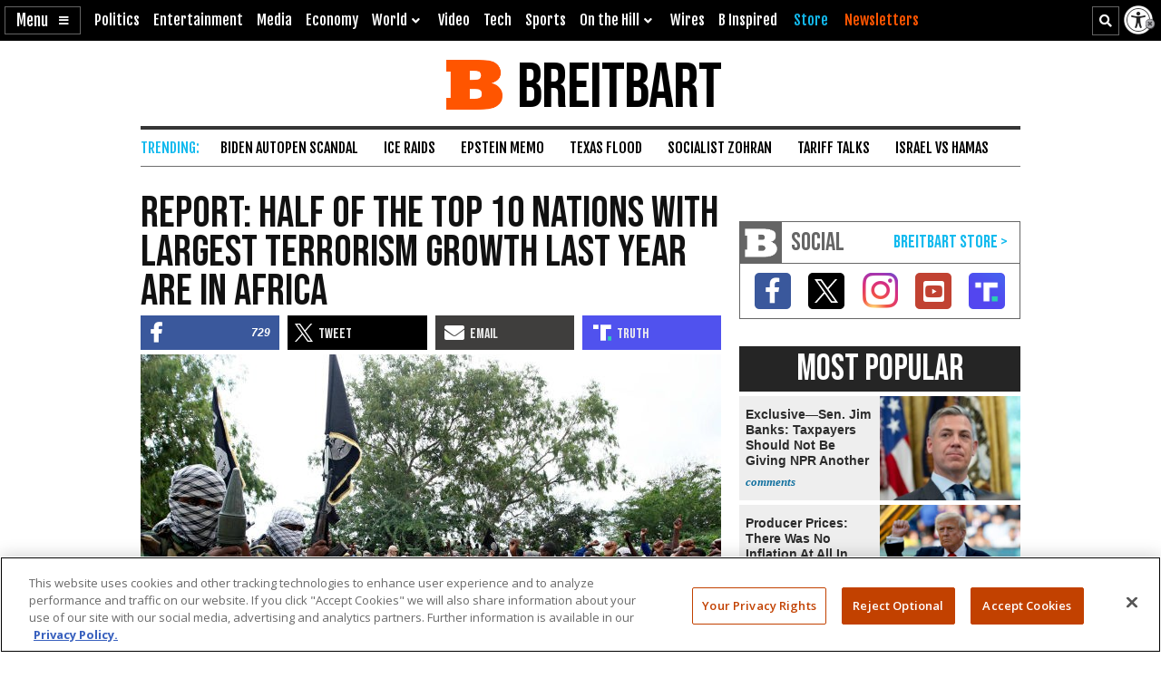

--- FILE ---
content_type: text/html; charset=UTF-8
request_url: https://www.breitbart.com/national-security/2018/12/06/report-half-top-10-nations-largest-terrorism-growth-last-year-africa/
body_size: 27482
content:
<!DOCTYPE html>
<html lang="en" prefix="og: http://ogp.me/ns# fb: http://ogp.me/ns/fb# op: http://media.facebook.com/op# article: http://ogp.me/ns/article#" class="post-tmpl-default single single-post pid-9804002 tf-single pt-post c-national-security">
<head>
	<meta charset="utf-8">
	<meta name="viewport" content="width=device-width,initial-scale=1">

	<link rel="dns-prefetch" href="https://geolocation.onetrust.com">
	<link rel="preconnect" href="https://geolocation.onetrust.com">

	<link rel="preload" href="https://cdn.cookielaw.org/scripttemplates/otSDKStub.js" as="script">
	<link rel="preload" href="https://cdn.cookielaw.org/consent/bea5fecf-7066-4a7e-ad83-51130a031a8a/bea5fecf-7066-4a7e-ad83-51130a031a8a.json" type="application/json" as="fetch" crossorigin>


	<link rel="dns-prefetch" href="https://fonts.gstatic.com" crossorigin>
	<link rel="preconnect" href="https://fonts.gstatic.com" crossorigin>

	<link rel="preload" href="https://fonts.googleapis.com/css2?family=Bebas+Neue&family=Fjalla+One&family=Open+Sans:wght@400;500;600;700&display=swap" as="style">
	<link rel="preload" href="https://cdnjs.cloudflare.com/ajax/libs/font-awesome/5.11.2/css/all.min.css" as="style">



	<link rel="preload" href="/t/style-97986845696878513892.css" as="style">

	<link rel="preload" href="https://scripts.webcontentassessor.com/scripts/25915dba3f71a41b2d6242657214b496c2beb5fd937e31770246f82c53195453" as="script">
	<link rel="preload" href="https://securepubads.g.doubleclick.net/tag/js/gpt.js" as="script">
	<link rel="preload" href="https://pagead2.googlesyndication.com/pagead/js/adsbygoogle.js?client=ca-pub-9229289037503472" as="script" crossorigin>
	
	<link rel="preload" href="/t/style-97986845696878513892.js" id="iscjs-preload" as="script">

	<link rel="preload" href="https://ajax.googleapis.com/ajax/libs/jquery/3.7.1/jquery.min.js" as="script">

<script>
var BB_Y={ads:!0,adc:!1,dev:!1,D:!1,lock:'97986845696878513892',pbv:'29038036650649640119',t:{pt:['single','singular','post'],category:['africa','national-security'],tag:['africa','al-shabaab','al-qaeda','boko-haram','daesh','is','isil','isis','islamic-state','somalia'],author:['edwin-mora'],kw:['terrorism','report','countries','deaths','africa'],id:['9804002']},g:{dimension1:'edwin-mora',dimension2:'africa national-security',dimension4:'africa al-shabaab al-qaeda boko-haram daesh is isil isis islamic-state somalia'}};!function(e,t){function n(e,t){return e.indexOf(t)>-1}e.BB_Y=e.BB_Y||{ads:!0,adc:!1,dev:!1,D:!1,lock:"16938835",pbv:"31",t:{},g:{}},e.pbjs=e.pbjs||{que:[]},e.googletag=e.googletag||{cmd:[]},e.dataLayer=e.dataLayer||[],e.gtag=function(){e.dataLayer.push(arguments)};var o,r,i=!!e.console&&e.console,a=t.documentElement,s=e.location,c=s.pathname,d=s.host,l=s.href,u=e.screen,p="className"in a?String(a.className):"",g=p.match(/\bpid-[0-9]+/g),m=e.navigator,_=Date.now(),b="userAgent"in m?m.userAgent:"",f="cookie"in t&&"string"==typeof t.cookie?t.cookie:"",B={},h=!1,S={DOT:n(s.hash,"oneup"),D:BB_Y.D||n(s.hash,"bbdbg"),lock:String(BB_Y.lock),pbv:String(BB_Y.pbv),doing_popup:0,fired:{},JQF:[],GQF:[],has:function(e){return null!==BB_G.get(e)},get:function(t,n){var o=null;try{o=function(e){try{return null==e?e:JSON.parse(e)}catch(t){return e}}(e.localStorage.getItem(t))}catch(e){o=null}return n=void 0===n?null:n,null==o?n:o},set:function(t,n){try{return e.localStorage.setItem(t,JSON.stringify(n))}catch(e){return null}},remove:function(t){try{return e.localStorage.removeItem(t)}catch(e){return null}},consented:function(t){if("bnnConsent"in e)return bnnConsent.isConsented(t);return e.ISC_IS&&ISC_IS.consents.indexOf("string"==typeof t?{necessary:1,performance:2,functional:3,targeting:4,social:5}[t]:t)>-1},hasConsented:function(){return"bnnConsent"in e?bnnConsent.hasConsented():f.indexOf("OptanonAlertBoxClosed")>-1},CPRA:function(){return"bnnConsent"in e?bnnConsent.isCPRA():"US"===ISC_IS.geo.country&&"CA:CO:CT:UT".indexOf(ISC_IS.geo.state)>-1},GDPR:function(){return"bnnConsent"in e?bnnConsent.isGDPR():"EU"===ISC_IS.geo.continent||"AT:BE:BG:CH:CY:CZ:DE:DK:EE:ES:FI:FR:GB:GR:HR:HU:IE:IS:IT:LI:LT:LU:LV:MT:NL:NO:PL:PT:RO:SE:SI:SK".indexOf(ISC_IS.geo.country)>-1},SPEC:function(){return BB_G.CPRA()||BB_G.GDPR()},sendGA:function(e){var n={dimension5:ISC_IS.g,metric2:ISC_IS.adblock?1:0,adblock:ISC_IS.adblock?1:0};ISC_IS.error&&(n.page_title="Not Found",n.page_path="/error/?page="+s.pathname+s.search+"&from="+t.referrer),(ISC_IS.amp||t.title.indexOf("Comments: AMP")>-1)&&(n.dimension3="AMP"),(ISC_IS.app||ISC_IS.optimize)&&(n.dimension3="App");var o="1";for(var r in[1,2,3,4,5].forEach((function(e){o+=BB_G.consented(e)?"1":"0"})),n.consented=1*o,BB_Y.g)n[r]=BB_Y.g[r];for(var a in void 0===e?{}:e)n[a]=e[a];BB_G.D&&i.error("BB_G: EXEC sendGA()",{config:n}),gtag("js",new Date),gtag("config","G-5PBM4HC45W",n)},addScript:function(e,n,o,r){void 0===r&&(r="script");var s=t.createElement("script"),c=function(e){var n;return"object"==typeof e?n=e:"head"===e?n=t.head||t.getElementsByTagName("head")[0]:"body"===e?n=t.body||t.getElementsByTagName("body")[0]:"script"===e?n=t.getElementsByTagName("script")[0]:"string"==typeof e&&(n=t.getElementById(e)),n||(BB_G.D&&i.debug("BB_G.addScript [%s] - failed to addScript",{target:e,node:n}),n=a),n}(r);if(void 0!==o&&o?s.onload=function(){BB_G.D&&i.debug("BB_G.addScript(%s) - s.onload()",e),s.onload=null,setTimeout((function(){s&&s.parentNode&&s.parentNode.removeChild(s)}),500)}:BB_G.D&&(s.onload=function(){i.debug("BB_G.addScript(%s) - s.onload()",e)}),s.src=e,void 0!==n)for(var d in"async"in n&&(s.async=n.async),n)"async"!==d&&("onload"===d||"cb"===d?s.onload=n[d]:s.setAttribute(d,n[d]));c&&("script"===r&&c&&c.parentNode?c.parentNode.insertBefore(s,c):c.appendChild(s))},loadAfterJquery:function(e){BB_G.JQF.push(e)},onLoad:function(n,o,r,s){o="string"==typeof o?o:"",r="number"==typeof r&&r;var c=s?"onDom":"onLoad",d=function(){BB_G.D&&i.warn('LOAD: %s( "%s" ) NOW',c,o),n()},l=function(){return r?setTimeout(d,r):d()},u=function(){l.ran?BB_G.D&&i.warn('LOAD: %s( "%s" ) already func.ran',c,o):(l.ran=!0,s&&t.removeEventListener("DOMContentLoaded",u),e.removeEventListener("load",u),l())};"complete"===t.readyState||"loading"!==t.readyState&&!a.doScroll?e.setTimeout(u,10):(s&&t.addEventListener("DOMContentLoaded",u),e.addEventListener("load",u))},onDom:function(e,t,n){return BB_G.onLoad(e,t,n,!0)},getQueryVar:function(e){e=e.replace(/[[]/,"\\[").replace(/[\]]/,"\\]");var t=new RegExp("[\\?&]"+e+"=([^&#]*)").exec(s.search);return null!==t&&function(e){try{return decodeURIComponent(e.replace(/\+/g," "))}catch(t){return e}}(t[1])},getGeo:function(t){function n(e){return"object"==typeof e&&"state"in e&&"country"in e&&"continent"in e&&""!==e.country&&!("US"===e.country&&""===e.state)}function o(e){var t=e&&"object"==typeof e?e:{},n=s.search.match(/otgeo=([^,]+),([^&#]+)/);for(var o in n&&3===n.length&&(t.country=n[1].toUpperCase(),t.state=n[2].toUpperCase(),t.continent="US"===t.country?"NA":"EU"),m){var r=BB_G.getQueryVar("otgeo_"+o);!1!==r&&(t[o]=r.toUpperCase().trim())}return t}function r(e){l&&i.error("GEO: doFetch(%s)",e),_[e]={d:e.indexOf("breitbart.com")>0?"B":"O",s:0};var t=function(e){return function(t){var n=t&&"status"in t?t.status:_[e].s+(t&&"message"in t?"|"+t.message:"");l&&i.error("GEO: handleError( %s ) - %s",e,n,{e:t,FETCHED:_}),gtag("event","geo_fail",{non_interaction:!0,description:_[e].d+"|"+n}),setTimeout(d,500)}}(e);try{fetch(e,{headers:{accept:"application/json"},referrerPolicy:"strict-origin",mode:"cors",credentials:"omit"}).then((function(t){if(!t.ok)throw t;return _[e].s=t.status,t.text()})).then((function(e){var t=e.indexOf("{");return-1===t?e:(0!==t&&(e=e.replace(/^[^{]*({[^}]*}).*$/,"$1")),JSON.parse(e))})).then(a).catch(t)}catch(e){t(e)}}function a(e){B=function(e){var t={};for(var n in g){var r=g[n];t[r]=r in ISC_IS.geo?String(ISC_IS.geo[r]).toUpperCase():""}if("object"==typeof e)if("country_code"in e||"region"in e)for(var i in e)i in g&&null!==e[i]&&(t[g[i]]=String(e[i]).toUpperCase());else"state"in e&&"country"in e&&"continent"in e&&(t.country=""!==e.country?e.country:t.country,t.state=""!==e.state?e.state:t.state,t.continent=""!==e.continent?e.continent:t.continent);return o(t)}(e),l&&i.warn("GEO: EXEC processResults()",{new:e,fil:B}),n(B)&&(ISC_IS.geo=B,BB_G.set(u,B),BB_G.set("__storejs_ex_"+u,(new Date).getTime()+216e5)),c(),"object"==typeof e&&("country_code"in e||"region"in e?d():setTimeout(d,500))}function c(){if(n(B)){var t={stateCode:B.state,countryCode:B.country,regionCode:B.continent};l&&i.log("GEO: EXEC updateOneTrust ",B,t),e.OneTrust=e.OneTrust||{geolocationResponse:t},e.OneTrust.geolocationResponse=t}}function d(){if(0!==BB_G.GQF.length&&n(ISC_IS.geo))for(var e in l&&i.warn("GEO: EXEC runQueue()",B),BB_G.GQF)BB_G.GQF[e].hasRan||(l&&i.log("GEO: runQueue fire callback() [%d]",e,BB_G.GQF[e].func),BB_G.GQF[e].hasRan=!0,BB_G.GQF[e].func());else l&&i.error("GEO: SKIP runQueue()")}var l=s.hash.indexOf("geo")>-1,u="bnnIPGEO1",p="bnnIPGEObk1",g={continent_code:"continent",area_code:"area",city:"city",country_code:"country",metro_code:"metro",time_zone:"tz",postal_code:"zip",region:"state"},m={area:"",city:"",country:"",continent:"",metro:"",tz:"",zip:"",state:""},_={};"function"==typeof t&&BB_G.GQF.push({hasRan:!1,func:t}),"getGeo"in BB_G.fired?setTimeout(d,n(B)?10:250):(BB_G.fired.getGeo=1,B=o(BB_G.get(u,BB_G.get(p,m))),h=BB_G.get("__storejs_ex_"+u,BB_G.get("__storejs_ex_"+p,!1)),n(B)&&(ISC_IS.geo=B),c(),ISC_IS.bbcom&&"fetch"in e&&(!(B&&h&&n(B))||h<=(new Date).getTime())&&r("https://ip.breitbart.com/"),r("https://geolocation.onetrust.com/cookieconsentpub/v1/geo/location"),setTimeout(d,5e3))}};e.BB_G=S,o=[],e.fetch&&e.Promise&&Object.assign&&e.Map&&e.IntersectionObserver&&[].includes&&e.console||(["fetch","Promise","IntersectionObserver","matchMedia","Object.assign","console"].forEach((function(t){t in e||o.push(t)})),"document"in self&&"classList"in a&&"Element"in self&&"classList"in Element.prototype||o.push("Element.prototype.classList"),o.length>0&&(r="https://cdnjs.cloudflare.com/polyfill/v3/polyfill.min.js?features="+o.join(",")+"&flags=gated",BB_G.addScript(r,{async:!0,fetchPriority:"high",crossorigin:"anonymous",referrerpolicy:"no-referrer"}))),e.requestIdleCallback=e.requestIdleCallback||function(e){return setTimeout((function(){var t=Date.now();e({didTimeout:!1,timeRemaining:function(){return Math.max(0,50-(Date.now()-t))}})}),1)},e.cancelIdleCallback=e.cancelIdleCallback||function(e){clearTimeout(e)};var v={post_id:g?g[0].replace(/pid-/g,""):"",mobile:/Mobile|BB10|Android|Silk|Kindle|Opera (Mini|Mobi)|webOS|iP(hone|od)|BlackBerry/i.test(b),mobileP:/Mobi/i.test(b),mobileW:(u.width<u.height?u.width:u.height)<700,tablet:/tablet|ipad|playbook|silk/i.test(b),react:"ReactNativeWebView"in e,chrome:function(){try{var t=e.chrome,n="userAgentData"in m&&m.userAgentData,o="vendor"in m?m.vendor:"",r=void 0!==e.opr,i=/Edg\//i.test(b),a=b.match("CriOS"),s="Google Inc."===o;return n&&void 0!==n.brands&&void 0!==n.brands[0]&&void 0!==n.brands[0].brand&&(s="Google Chrome"===n.brands[0].brand),!!a||(!(null==t||"Google Inc."!==m.vendor||r||i||!s)||!(!/Chrome\//i.test(b)||i))}catch(e){return console.error("ERROR!",e),!0}}(),app:"ReactNativeWebView"in e||/(iPhone|iPod|iPad).*AppleWebKit(?!.*Version)/i.test(b)&&!/ Safari\//i.test(b)||/Android.*; wv.*AppleWebKit/i.test(b),li:n(f,"m8s2f7"),dev:n(s.hash,"bnnadev=1776"),uat:!0,premium_content:/is_premium_content/.test(p),premium_user:BB_G.has("bnnPREpre")?1===BB_G.get("bnnPREpre"):n(f,"bnnPREMat")&&n(f,'"currentPlan"')&&!n(f,'"currentPlan":"FREE'),free_user:1===BB_G.get("bnnPREfree"),logged_in_user:1===BB_G.get("bnnPREli"),usablenet:BB_G.has("bnnUsable"),geo:BB_G.get("bnnIPGEO1",BB_G.get("bnnIPGEObk1",{country:"",state:""})),preview:n(l,"preview=true")&&n(l,"preview_id="),single:n(p,"single")||n(p,"pid-"),home:n(p,"home"),home_vertical:n(p,"hp_vert"),video:n(c,"/video/")||n(c,"/clips/"),wire:n(c,"/news/")||n(p,"-wire"),error:n(p,"error404"),optimize:n(p,"tf-page-app-optimize"),search:n(c,"/search/"),amp:n(c,"/amp/"),qazy:!0,ads:BB_Y.ads,adc:"adc"in BB_Y&&BB_Y.adc,www:"www.breitbart.com"===d,bbcom:/\.breitbart\.com$/.test(d),t:BB_Y.t,adblock:BB_G.get("bnnAdBlock",!1),brave:"brave"in m,framed:e!==e.parent||n(p,"tf-page-app-optimize"),visible:!("visibilityState"in t)||"visible"===t.visibilityState,cookie:"cookieEnabled"in m&&!!m.cookieEnabled,observer:"IntersectionObserver"in e,g:BB_G.get("bnnGRP",_%2==0?"A":"B"),subbed:BB_G.has("bnnSub"),views:{d:0,m:0,w:0,y:0},consents:BB_G.get("bnnConsents",[1]),p100:!0,p95:_%20!=0,p90:_%10!=0,p85:_%7!=0,p80:_%5!=0,p75:_%4!=0,p67:_%3!=0,p50:_%2==0,p33:_%3==0,p25:_%4==0,p20:_%5==0,p15:_%7==0,p10:_%10==0,p5:_%20==0};v.ads=v.ads&&!v.framed,v.qazy=v.observer&&!v.framed,v.t.group=[v.g],v.dev&&(v.t.dev=["1"]),v.mobileP=v.tablet||v.mobileP||v.mobile||v.mobileW,"matchMedia"in e&&(v.mobileW=e.matchMedia("(max-width:480px) and (orientation:portrait), (max-width:767px)").matches,v.mobileW&&(v.mobile=v.mobileP=!0)),v.mobileP&&(a.className="ismobile "+a.className),v.usablenet&&(a.className="usablenet "+a.className),v.premium_content=v.single&&v.premium_content,v.premium_user&&(a.className="is_premium_user "+a.className)||(a.className="not_premium_user "+a.className),v.logged_in_user&&(a.className="is_logged_in_user "+a.className),v.free_user&&(a.className="is_free_user "+a.className),t.addEventListener("visibilitychange",(function(){ISC_IS.visible="visible"===t.visibilityState})),e.ISC_IS=v,"cookieDeprecationLabel"in m&&m.cookieDeprecationLabel.getValue().then((function(t){e.ISC_IS.t.cookLabel=t}));var y=BB_G.consented(4)?"granted":"denied";gtag("consent","default",{ad_storage:"granted",ad_user_data:"granted",ad_personalization:"granted",analytics_storage:"granted"}),gtag("consent","default",{ad_storage:y,ad_user_data:y,ad_personalization:y,analytics_storage:BB_G.consented(2)?"granted":"denied",wait_for_update:500,region:["US-CA","US-CO","US-CT","US-FL","US-MT","US-OR","US-TX","US-UT","US-VA","AT","BE","BG","CY","CZ","DE","DK","EE","ES","FI","FR","GB","GR","HR","HU","IE","IS","IT","LI","LT","LU","LV","MT","NL","NO","PL","PT","RO","SE","SI","SK"]}),BB_G.getGeo(),function(){function e(){n=function(e){return 0===e.offsetHeight||"none"===e.style.display||"hidden"===e.style.visibility||!t.querySelector("div.admob224")}(r),(n||5==o++)&&(clearInterval(i),ISC_IS.adblock!==n&&(ISC_IS.adblock=n,gtag("set",{adblock:n?1:0})),r.parentNode&&r.parentNode.removeChild(r))}var n=!1,o=0,r=function(){var e=t.createElement("div");return e.id="rc-widget-b",e.innerHTML="&nbsp;.&nbsp;",e.setAttribute("class","pub_300x250 pub_300x250m pub_728x90 text-ad textAd text_ad text_ads text-ads text-ad-links adsbox adglare-ad-server admob224"),e.setAttribute("style","width: 10px !important; height: 10px !important; font-size: 20px; color: transparent; position: absolute !important; bottom: 0; left: -10000px;"),(t.body||a).appendChild(e),e}(),i=setInterval(e,51);e()}()}(window,document);
</script>
<script async src="https://www.googletagmanager.com/gtag/js?id=G-5PBM4HC45W"></script>
<script src="https://cdn.cookielaw.org/scripttemplates/otSDKStub.js" data-domain-script="bea5fecf-7066-4a7e-ad83-51130a031a8a"></script>
<script>
!function(t,e,n){function o(t){var n=("; "+("cookie"in e&&"string"==typeof e.cookie?e.cookie:"")).split("; "+t+"="),o="";return n.length>1&&(o=n.pop().replace(/(%[0-9A-Z]{2})+/g,decodeURIComponent).split(";").shift()),String(o)}function r(e){var n="string"==typeof e?R[e]:e;return"OnetrustActiveGroups"in t?OnetrustActiveGroups.indexOf("C000"+n)>-1:u().indexOf(n)>-1}function a(){return String(e.cookie).indexOf("OptanonAlertBoxClosed")>-1}function s(){return""===ISC_IS.geo.country||"EU"===ISC_IS.geo.continent||I.indexOf(":"+ISC_IS.geo.country+":")>-1}function i(){return""===ISC_IS.geo.country||"US"===ISC_IS.geo.country&&U.indexOf(ISC_IS.geo.state)>-1}function c(){return i()||s()}function u(){var e=[1,2,3,4,5];if(i()?e=[1,3]:s()&&(e=[1]),"OnetrustActiveGroups"in t)e=t.OnetrustActiveGroups.replace(/[^1-5]/g,"").split("").map((function(t){return 1*t}));else{var n=y.match("groups=[^&]*");n&&"string"==typeof n[0]&&(e=n[0].match(/([0-9]):1/g).map((function(t){return 1*t.substring(0,1)})))}return ISC_IS.consents=e,e}function l(){var t;C&&n.debug("ONETRUST: EXEC updateFallbackClasses BEFORE: %s",m.className),a()?m.classList.remove("bb-con-open"):m.classList.add("bb-con-open"),u().forEach((function(t){m.classList.add("bb-con-"+t)})),(t=u(),[1,2,3,4,5].filter((function(e){return-1===t.indexOf(e)}))).forEach((function(t){m.classList.remove("bb-con-"+t)}))}function d(e){var o=c()?"AllowAll":"ToggleInfoDisplay";C&&n.warn("ONETRUST OT: EXEC fallbackClickHandler()",o);var r="AllowAll"===o&&0===t.location.pathname.indexOf("/t/assets/html/disqus");"OneTrust"in t?o in t.OneTrust?OneTrust[o]():"AllowAll"===o&&OneTrust.ToggleInfoDisplay():r=!0,r&&setTimeout((function(){t.location.reload(!0)}),500)}function p(){"OneTrust"in t||(C&&n.warn("ONETRUST OT: EXEC addNoOneTrust()"),m.classList.add("bb-con-no-ot"))}function f(){void 0===f.runs&&(f.runs=0),f.runs++>6?C&&n.warn("ONETRUST: SKIP ISCJSUpdate() [%d] NEVER FOUND!",f.runs):("number"==typeof g&&clearTimeout(g),"ISCJS"in t&&"O"in t.ISCJS&&"onetrust_updated"in t.ISCJS.O?(C&&n.warn("ONETRUST: EXEC onetrust_updated() [%d]",f.runs),f.runs=0,ISCJS.O.onetrust_updated()):g=setTimeout(f,500))}function O(e){C&&(void 0===O.runs&&(O.runs=0),n.error("ONETRUST: EXEC onConsentUpdated() [%d] detail:",O.runs,e),O.runs++),m.classList.remove("bb-con-no-ot"),BB_G.set("bnnConsents",u()),function(){var e="1";if([1,2,3,4,5].forEach((function(t){e+=r(t)?"1":"0"})),e*=1,t.gtag("get","G-5PBM4HC45W","consented",(function(o){e!==o&&(C&&n.log("ONETRUST: updateGa() set consented to %s",e),t.gtag("set",{consented:e}))})),c()){var o=!r("targeting");t.gtag("get","G-5PBM4HC45W","ads_data_redaction",(function(e){e!==o&&(C&&n.error("ONETRUST: updateGa() set ads_data_redaction to %s",o),t.gtag("set","ads_data_redaction",o))}))}}(),l(),0===t.location.pathname.indexOf("/t/assets/html/disqus")&&"BN_DSQ"in t&&"loadComments"in t.BN_DSQ&&r("functional")&&(n.error("ONETRUST: EXEC onConsentUpdated() loadComments!!"),t.BN_DSQ.loadComments()),f()}function b(){E||(E=!0,C&&(n.warn("ONETRUST: EXEC OptanonWrapper()",{GetDomainData:OneTrust.GetDomainData(),getGeolocationData:OneTrust.getGeolocationData()}),OneTrust.testLog()),m.className="bb-con-loaded "+m.className,"number"==typeof T&&clearTimeout(T),S&&S.StopIO(),y=o("OptanonConsent"),OneTrust.OnConsentChanged((function(t){C&&n.error("ONETRUST: EXEC OneTrust.OnConsentChanged()  e.detail e",t.detail),O(t.detail)})),setTimeout(l,500))}var C=t.location.hash.indexOf("onetrust")>-1||BB_G.D,S=!1,g=null,T=null,E=!1,m=e.documentElement,I=":AT:BE:BG:CH:CY:CZ:DE:DK:EE:ES:FI:FR:GB:GR:HR:HU:IE:IS:IT:LI:LT:LU:LV:MT:NL:NO:PL:PT:RO:SE:SI:SK:",U=["CA","CO","CT","UT"],A={1:"necessary",2:"performance",3:"functional",4:"targeting",5:"social"},R={necessary:1,performance:2,functional:3,targeting:4,social:5,C0001:1,C0002:2,C0003:3,C0004:4,C0005:5},y=o("OptanonConsent");C&&n.warn("ONETRUST: EXEC loadOneTrust()"),t.OptanonWrapper=b,t.bnnConsent={isConsented:r,hasConsented:a,isSPEC:c,isGDPR:s,isCPRA:i,getActive:u},t.addEventListener("OneTrustGroupsUpdated",(function(t){C&&n.error("ONETRUST: EXEC OneTrustGroupsUpdated()",t.detail),O(t.detail)})),ISC_IS.app||!ISC_IS.www||r("social")&&r("targeting")||function(){C&&n.error("ONETRUST: EXEC startInlineRewriter()"),S={runs:0,io:null,x:!1,Writer:function(t){var e="src"in t?t.src:"",o=5,r=!1;t.getAttribute("data-rx")||t.getAttribute("data-google-container-id")||e.match(/(doubleclick|google|googlesyndication)\.(net|com)/i)||t.className.indexOf("optanon-category-C000")>-1||["text/dbg-curated","application/ld+json","text/dbg-canvas"].indexOf("type"in t?String(t.type):"")>-1||(C&&n.log("ONETRUST: startInlineRewriter %O",t),t.setAttribute("data-rx",1),"IFRAME"===t.nodeName.toUpperCase()&&t.setAttribute("loading","lazy"),e&&(e.indexOf("//rumble.com")>-1?(-1===e.indexOf("pub=he97b")&&-1===e.indexOf("secret=")&&t.setAttribute("src",e.replace(/(\/|\?.*)$/,e.indexOf("/embed/")>-1?"?pub=he97b":"?mref=he97b&mc=6fpet")),o=4):e.match(/(youtu\.be|youtube\.com)/)?(r=!0,t.setAttribute("src",e.replace(/\/(youtu\.be|([^.]+\.)?youtube\.com)/g,"//www.youtube-nocookie.com"))):e.match(/(jwplatform|jwplayer)\.com\/players\/[^-]+/)&&(ISC_IS.premium_user?e.match(/-(o73dHpYz|BmGFWs2F|5YHnKzra)/)&&(r=!0,t.setAttribute("src",e.replace(/(o73dHpYz|BmGFWs2F|5YHnKzra)/g,"W6UZUFLe"))):e.match(/-(W6UZUFLe|o73dHpYz|BmGFWs2F)/)?(r=!0,t.setAttribute("src",e.replace(/(W6UZUFLe|o73dHpYz|BmGFWs2F)/g,"5YHnKzra"))):o=4)),r||(t.setAttribute("data-otc",o),e&&(t.setAttribute("data-src",t.src),t.removeAttribute("src")),t.classList.add("optanon-category-C000"+o)))},RunIO:function(){S.runs++>100?S.StopIO():S.MakeList()},StopIO:function(){C&&n.warn("OTIFRAME OT: StopIO() RUNS: %d",S.runs),"number"==typeof S.io&&(clearInterval(S.io),S.io=null)},MakeList:function(){if(!S.x){S.x=!0;try{e.querySelectorAll(t).forEach(S.Writer)}catch(t){C&&console.error("MakeList Error",t)}S.x=!1}}};var t=ISC_IS.single?"#MainW article iframe[src], #MainW article script":"#ContainerW iframe[src], #ContainerW script";S.RunIO(),S.io=setInterval(S.RunIO,10)}(),l(),BB_G.onLoad((function(){if("OneTrust"in t||(T=setTimeout(p,1e3)),e.getElementById("iscjs-preload"))C&&n.debug("ONETRUST OT: SKIP addFallbacks() - will use onetrust-fallbacks instead");else{C&&n.warn("ONETRUST OT: EXEC addFallbacks()");var o=c();e.querySelectorAll(".bb-con-need-1, .bb-con-need-2, .bb-con-need-3, .bb-con-need-4, .bb-con-need-5").forEach((function(t){t.setAttribute("title","Click to Accept");var e,n,r=t.querySelector("figure");if(r){r.addEventListener("click",d);var a=t.querySelector("button");a&&(a.innerText=o?"Accept Cookies":"Enable "+(e=1*t.className.match(/bb-con-need-([0-9]+)/)[1],(n=A[e]).substring(0,1).toUpperCase()+n.substring(1)+" Cookies"),a.setAttribute("title","Click to Enable"))}}))}}),"addFallbacks")}(window,document,console);
BB_G.sendGA();</script>
	<script src="https://scripts.webcontentassessor.com/scripts/25915dba3f71a41b2d6242657214b496c2beb5fd937e31770246f82c53195453"></script>
	<script src="https://pagead2.googlesyndication.com/pagead/js/adsbygoogle.js?client=ca-pub-9229289037503472" async crossorigin="anonymous"></script>
	<script>(adsbygoogle=window.adsbygoogle||[]).onload=function(){(adsbygoogle=window.adsbygoogle||[]).requestNonPersonalizedAds=BB_G.consented(4)?0:1};	</script>
	
<script>!function(e,d,a){function s(){function a(){void 0===a.runs&&(d.body.classList.add("bbvert-debug"),a.runs=0),a.runs++>15||(setTimeout(a,1e3),"$"in e&&"function"==typeof e.$&&$(".a8d, .a9d, #gmx-rev-top, #gmx-rev-sidebar, #gmx-rev-below, #rail5matched, .google-auto-placed, .IL_BASE").each((function(){var e=$(this),d=e.find("*:first-of-type");d.length&&e.attr("dsizes",Math.floor(d.width())+"x"+Math.floor(d.height())),e.attr("csizes",Math.floor(e.width())+"x"+Math.floor(e.height()))})))}function s(){var e=d.createElement("div");e.id="bbaddw",e.innerHTML='<div class="bbadd-r"><div class="bbaddc"><b>Slot</b></div><div class="bbaddc"><b>Event</b></div><div class="bbaddc"><b>Time from ad req</b></div></div><div id="bbadd-c"></div>',d.body.appendChild(e),o.forEach((function(e){var a,s,i,o;a=e.n,s=e.i,i=d.getElementsByClassName("bbadd-r")[0].cloneNode(!0),(o=i.getElementsByClassName("bbaddc"))[0].textContent=s,o[1].textContent=a,o[2].textContent=(Date.now()-h[s]).toString().replace(/\B(?=(\d{3})+(?!\d))/g,",")+"ms",d.getElementById("bbadd-c").appendChild(i)}))}var i={impressionViewable:"impressionViewable: Impression has become viewable",slotOnload:"slotOnload: Creative iframe load event has fired.",slotRenderEnded:"slotRenderEnded: Slot has finished rendering.",slotRequested:"slotRequested: Slot has been requested.",slotResponseReceived:"slotResponseReceived: Ad response has been received."},o=[];Object.keys(i).forEach((function(e,d){m.pubads().addEventListener(e,function(e,d){return function(d){var a=d.slot.getSlotElementId();"slotRequested"===e&&(h[a]=Date.now()),o.push({n:i[e],i:a})}}(e))})),setTimeout((function(){a(),s()}),5e3)}function i(e){a.warn("%s",void 0===e?"ADS: debugMsg":e,{geo:ISC_IS.geo,ads:ISC_IS.ads,adc:ISC_IS.adc,adblock:ISC_IS.adblock,CONSENTED:o(),HAS_CONSENTED:BB_G.hasConsented(),IS_GDPR:BB_G.GDPR(),IS_CPRA:BB_G.CPRA(),IS_SPEC:BB_G.SPEC(),ANCHOR_ENABLED:f,ADSENSE_ENABLED:p,INFOLINKS_ENABLED:b,AD_LIMITED:g,SHOW_BTF:B})}function o(){return BB_G.consented("targeting")}function t(){return BB_G.SPEC()&&!o()}function n(){return!g&&!((e=d.getElementById("onetrust-banner-sdk"))&&e.offsetHeight+e.offsetWidth>20)&&(BB_G.hasConsented()||o());var e}function r(e,d){var s=!ISC_IS.dev&&!g&&e in ISC_IS&&ISC_IS[e]&&!("A.rumble"in BB_G.fired)&&(!BB_G.SPEC()||BB_G.consented("targeting"));return ISC_IS["rumble_"+String(d)]=s,_&&a.warn("ADS: RUMBLE: (%s) [%s] "+(s?"USE":"SKIP")+" RUMBLE!",e,d),s}function S(e,s){if(e in C||(C[e]=0),_&&a.warn('ADS: EXEC displayAds( "%s" ) - try: %d',e,C[e]),!s||!s.length)return a.error("ADS: displayAds() - NO UNITS!");var i=[],o=[],t=[],n=[],r=0;s.forEach((function(e){var a=e.getSlotElementId();a.toLowerCase().indexOf(".anchor")>-1||d.getElementById(a)?(o.push(a),i.push(e)):(n.push(a),t.push(e))})),i&&i.length&&(_&&a.warn("ADS: displayAds(%s) [%d] DISPLAYING! unitIds: %o",e,C[e],o),m.pubads().refresh(i,{changeCorrelator:!1})),t&&t.length&&(_&&a.warn("ADS: displayAds(%s) [%d] MISS! unitIds: %o",e,C[e],n),C[e]++<10?(r=10*C[e]+100,_&&a.warn("ADS: displayAds(%s) [%d] TRY AGAIN IN %d ms",e,C[e],r),setTimeout((function(){S(e,t)}),r)):(_&&a.warn("ADS: displayAds(%s) [%d] MAX_HIT DESTROYING SLOTS",e,C[e],n),m.destroySlots(t)))}function l(){_&&a.warn("ADS: EXEC displayAllAds() - request and display ads for all groups"),Object.keys(E).sort().forEach((function(e,d){var s=e in E&&E[e],i=100*d+2;_&&a.warn("ADS: displayAllAds() %s IN %d ms",e,i),0===d?S(e,s):setTimeout((function(){S(e,s)}),i)}))}function c(){if(_&&a.warn("ADS: EXEC initAdManager()"),ISC_IS.ads)if(ISC_IS.premium_user)_&&a.error("ADS: SKIP ADMANAGER PREMIUM USER!");else{t()&&(BB_G.fired.admanager_limited=1),m.cmd.push((function(){m.pubads().disableInitialLoad(),_&&s()}));var e=t()?"https://pagead2.googlesyndication.com/tag/js/gpt.js":"https://securepubads.g.doubleclick.net/tag/js/gpt.js";BB_G.addScript(e,{async:!0,fetchPriority:"high"}),_&&i("ADS: EXEC loadAdManager()"),m.cmd.push((function(){if(!o()){BB_G.fired.admanager_npa=1;var e=t()?{limitedAds:!0}:{nonPersonalizedAds:!0};_&&a.error("ONEUP: ADMANAGER PRIVACY:",e),m.pubads().setPrivacySettings(e)}Object.keys(ISC_IS.t).forEach((function(e){m.pubads().setTargeting(e,ISC_IS.t[e])}))})),m.cmd.push((function(){function e(e,d,a,s){var i="/1003622/Breitbart."+e;if(g?i=i.toLowerCase().replace("/breitbart.","/breitbart.prem."):o()||(i=i.toLowerCase().replace("/breitbart.","/breitbart.npa.")),i.toLowerCase().indexOf(".anchor")>-1){var t=m.defineOutOfPageSlot(i,d);return!!t&&t.addService(m.pubads())}return void 0===s?m.defineSlot(i,d,a).addService(m.pubads()):m.defineSlot(i,[d],a).defineSizeMapping(s).addService(m.pubads())}function s(d,s,i,o,t){_&&a.log('ADS: EXEC setupAdUnit() group: "%s", div: "%s"',d,o),d in E||(E[d]=[]);var n=e(s,i,o,t);n&&(E[d].push(n),m.display(o||n))}function i(e){var s=e.slot.getSlotElementId(),i=e.slot.getAdUnitPath(),o=d.getElementById(s),t=e.size?"Size: "+e.size.join("x"):"",n=e.isEmpty?"EMPTY!":"FOUND!";_&&a.warn("ADS: [4] slotRenderEnded: %s  id:%s  path:%s %s",n,s,i,t),o?e.isEmpty?!ISC_IS.mobileP&&(s.indexOf("-R2")>-1||s.indexOf("-R3")>-1)?(o.innerHTML="",o.className+=" gmxpoll"):_?(o.className+=" padok NOADH",o.style.display="block"):o.className="H":-1===i.toLowerCase().indexOf(".anchor")&&(o.style.display="block",o.className+=" padok",o.style.marginLeft="",o.style.marginRight="",e.size&&1!==e.size[0]&&(o.style.width=e.size[0]+"px",o.style["min-height"]=e.size[1]+15+"px",(s.indexOf("D-")>-1&&640===e.size[0]||s.indexOf("-R")>-1&&e.size[0]>300)&&(o.style.paddingLeft="1px",o.style.paddingRight="1px"))):_&&a.warn("ADS: ELE NOT FOUND slotRenderEnded: %s  id:%s  path:%s %s",n,s,i,t)}function t(){_&&a.warn("ADS: EXEC setupAllAdUnits()");var e={Mob_Body:m.sizeMapping().addSize([468,50],[[480,320],[468,375],[468,300],[468,250],[468,225],[336,280],[320,250],[300,250],[320,480],[430,600],[375,600],[336,600],[300,600],[468,100],[468,60],[320,100],[300,175],[300,170],[300,100],[300,75],[300,60],[320,50],[300,50],[240,400],[250,360],[250,250],[250,225],[200,306],[180,150],[200,200],"fluid",[234,60],[216,54],[160,90],[125,125],[120,120],[120,90],[120,20]]).addSize([0,0],[[336,280],[320,250],[300,250],[320,100],[300,175],[300,170],[300,100],[300,75],[300,60],[320,50],[300,50],[320,480],[300,600],[240,400],[250,360],[250,250],[250,225],[200,306],[180,150],[234,60],[200,200],"fluid",[216,54],[160,90],[125,125],[120,120],[120,90],[120,20]]).build(),Mob_Short:m.sizeMapping().addSize([468,50],[[468,250],[468,225],[336,280],[320,250],[300,250],[468,100],[468,60],[320,100],[300,175],[300,170],[300,100],[300,75],[300,60],[320,50],[300,50],[250,250],[250,225],[180,150],[200,200],[234,60],[216,54],[160,90],[125,125],[120,120],[120,90],[120,20]]).addSize([0,0],[[336,280],[320,250],[300,250],[320,100],[300,175],[300,170],[300,100],[300,75],[300,60],[320,50],[300,50],[250,250],[250,225],[180,150],[234,60],[200,200],[216,54],[160,90],[125,125],[120,120],[120,90],[120,20]]).build(),Mob_Header:m.sizeMapping().addSize([970,100],[[980,120],[930,180],[970,90],[970,66],[750,300],[728,300],[728,90],[468,250],[475,245],[300,250],[300,170],[320,100],[300,100],[468,60],[320,50],[300,60],[300,50],[216,54],[234,60]]).addSize([728,100],[[750,300],[728,300],[728,90],[468,250],[475,245],[300,250],[300,170],[320,100],[300,100],[468,60],[320,50],[300,60],[300,50],[216,54],[234,60]]).addSize([468,100],[[468,250],[475,245],[336,280],[300,250],[300,170],[320,100],[300,100],[468,60],[320,50],[300,60],[300,50],[216,54],[234,60]]).addSize([0,0],[[336,280],[300,250],[300,170],[320,100],[300,100],[320,50],[300,60],[300,50],[216,54],[234,60]]).build(),Desk_Body:[[640,480],[640,320],[480,320],[475,245],[468,60],[468,375],[468,300],[468,250],[468,225],[468,100],[400,300],[540,480],[595,274],[320,480],[320,250],[336,280],[336,250],[300,250],[430,600],[300,175],[300,170],[300,100],[240,400],[250,360],[250,250],[250,225],[200,306],[200,200],"fluid",[320,100],[300,75],[320,50],[300,60],[300,50],[180,150],[216,54],[234,60],[125,125],[120,120],[160,90],[120,90],[120,20]],Desk_Slim_Body:[[468,60],[468,375],[468,300],[468,250],[468,225],[468,100],[400,300],[320,480],[320,250],[336,280],[336,250],[300,250],[430,600],[300,175],[300,170],[300,100],[240,400],[250,360],[250,250],[250,225],[200,306],[200,200],"fluid",[320,100],[300,75],[320,50],[300,60],[300,50],[180,150],[216,54],[234,60],[125,125],[120,120],[160,90],[120,90],[120,20]],Desk_Rail:[[300,1050],[300,600],[300,250],[240,400],"fluid",[300,175],[300,170],[300,100],[300,75],[300,60],[300,50],[250,360],[250,250],[250,225],[234,60],[216,54],[200,306],[200,200],[180,150],[160,90],[125,125],[120,120],[120,90],[120,20]],Desk_Leader:m.sizeMapping().addSize([970,50],[[970,250],[970,180],[980,120],[930,180],[970,90],[960,90],[970,66],[935,24],[750,300],[728,300],[750,200],[728,200],[750,100],[768,90],[728,90],[640,320],[595,274],[480,320],[468,300],[468,250],[475,245],[468,225],[400,300],[468,100],[468,60],[336,280],[336,250],[300,250],[300,170],[320,100],[300,100],[320,50],[300,60],[300,50],[216,54],[234,60]]).addSize([728,50],[[750,300],[728,300],[750,200],[728,200],[750,100],[768,90],[728,90],[640,320],[595,274],[480,320],[468,300],[468,250],[475,245],[468,225],[400,300],[468,100],[468,60],[336,280],[336,250],[300,250],[300,170],[320,100],[300,100],[320,50],[300,60],[300,50],[216,54],[234,60]]).addSize([0,0],[[480,320],[468,300],[468,250],[475,245],[468,225],[400,300],[468,100],[468,60],[336,280],[336,250],[300,250],[300,170],[320,100],[300,100],[320,50],[300,60],[300,50],[216,54],[234,60]]).build()};if(d.documentElement.className.indexOf("tf-archive-wire")>-1&&(e.Desk_Body=e.Desk_Slim_Body),ISC_IS.mobile){if(s("G1","Mob."+I+".Header",[320,100],I+"-Header",e.Mob_Header),B){var i=ISC_IS.chrome?"Mob_Short":"Mob_Body";_&&a.error("ADS: USE MOBILE BODY AD SIZE: "+i),ISC_IS.chrome?_&&a.error("ADS: SKIP M-B1 - AD IS CHROME!"):(_&&a.error("ADS: ENABLE M-B1 - AD NOT CHROME!"),s("G1","Mob."+I+".Body1",[300,250],"M-"+I+"-B1",e[i])),r("p50",204)||s("G1","Mob."+I+".Body2",[300,250],"M-"+I+"-B2",e[i]),r("p85",270)||s("G1","Mob."+I+".Body3",[300,250],"M-"+I+"-B3",e[i]),s("G1","Mob."+I+".Body4",[300,250],"M-"+I+"-B4",e[i]),ISC_IS.home_vertical&&(s("G1","Mob."+I+".Body5",[300,250],"M-"+I+"-B5",e.Mob_Short),s("G1","Mob."+I+".Body6",[300,250],"M-"+I+"-B6",e.Mob_Short))}f&&n()&&s("G1","Mob."+I+".Anchor",m.enums.OutOfPageFormat.TOP_ANCHOR)}else s("G1",I+".Top.Leader",[728,90],I+"-Leader",e.Desk_Leader),B&&(s("G1",I+".Body1",e.Desk_Body,"D-"+I+"-B1"),s("G1",I+".Body2",e.Desk_Body,"D-"+I+"-B2"),ISC_IS.home_vertical&&(s("G1",I+".Body3",e.Desk_Body,"D-"+I+"-B3"),s("G1",I+".Body4",e.Desk_Body,"D-"+I+"-B4"))),s("G1",I+".Rail1",e.Desk_Rail,I+"-R1"),B&&(s("G1",I+".Rail2",e.Desk_Rail,I+"-R2"),r("p90",267)||s("G1",I+".Rail3",e.Desk_Rail,I+"-R3"),r("p90",268)||s("G1",I+".Rail4",e.Desk_Rail,I+"-R4")),f&&(n()?s("G1",I+".Anchor",m.enums.OutOfPageFormat.BOTTOM_ANCHOR):s("G1",I+".Anchor",m.enums.OutOfPageFormat.TOP_ANCHOR));b&&n()&&s("G1","Infolinks",[1,1],"F-1x1")}m.pubads().disableInitialLoad(),m.pubads().enableSingleRequest(),m.pubads().enableAsyncRendering(),m.pubads().collapseEmptyDivs(!0),m.pubads().setCentering(!0),m.pubads().addEventListener("slotRenderEnded",i),t(),m.enableServices(),m.cmd.push(setTimeout(l,100))}))}else _&&a.error("ONEUP: SKIP ADMANAGER!")}function u(){return _&&i("ADS: EXEC initAdSense()"),ISC_IS.premium_user?(_&&a.error("ADS: SKIP ADSENSE PREMIUM USER!"),void((adsbygoogle=window.adsbygoogle||[]).pauseAdRequests=1)):ISC_IS.dev?(_&&a.error("ADS: SKIP ADSENSE DEV!"),void((adsbygoogle=window.adsbygoogle||[]).pauseAdRequests=1)):ISC_IS.mobile&&ISC_IS.chrome?(_&&a.error("ADS: SKIP ADSENSE CHROME MOBILE!"),void((adsbygoogle=window.adsbygoogle||[]).pauseAdRequests=1)):ISC_IS.ads&&p&&!t()?(_&&a.error("ONEUP: ADSENSE USE NPA: %s",!o()),(adsbygoogle=window.adsbygoogle||[]).requestNonPersonalizedAds=o()?0:1,void((adsbygoogle=window.adsbygoogle||[]).pauseAdRequests=0)):((adsbygoogle=window.adsbygoogle||[]).pauseAdRequests=1,_&&a.error("ONEUP: SKIP/PAUSE ADSENSE!"),void(ISC_IS.ads&&p&&(BB_G.fired.adsense_can_resurrect=1)))}e.googletag=e.googletag||{cmd:[]},e.google_ad_client="ca-pub-9229289037503472";var _=e.location.hash.indexOf("bbaddebug")>-1,I=ISC_IS.home?"HP":"ROS",g=ISC_IS.premium_user||ISC_IS.premium_content,p=!g&&!("A.adsense"in BB_G.fired),b=!g&&ISC_IS.p10&&!("A.1x1"in BB_G.fired),f=!g&&!("A.anchor"in BB_G.fired)&&e.screen.height>845&&ISC_IS.p50,A="adc"in ISC_IS&&!1!==ISC_IS.adc&&"off"in ISC_IS.adc,B=!ISC_IS.premium_content||ISC_IS.premium_user,E={},C={},h={},m=e.googletag;A||BB_G.SPEC()?BB_G.getGeo((function(){_&&i("ADC: EXEC initAdControl()"),_&&a.warn("ADC: EXEC shouldDisableService()"),A&&(!("geo_targeting"in ISC_IS.adc)||function(e){var d=!1,s={},i=[];if(!ISC_IS.geo)return!0;for(var o in e.forEach((function(e,d){var o="g_"+d,t="ALL"===e.match_type.toUpperCase();for(var n in s[o]=t,e)if("match_type"!==n){var r=e[n],S=String(n in ISC_IS.geo?ISC_IS.geo[n]:"?").toUpperCase(),l=S.toLowerCase();t?-1===r.indexOf(S)&&-1===r.indexOf(l)&&(_&&a.error("ADC: FAILED MATCHING GEO GROUP %s: ",n,{actualU:S,values:r}),s[o]=!1):(r.indexOf(S)>-1||r.indexOf(l)>-1)&&(_&&a.error("ADC: MATCHED GEO GROUP %s: ",n,{actualU:S,values:r}),s[o]=!0),i.push({k:n,value:r[0],actualU:S,check:s[o]})}})),s)d||(d=s[o]);return _&&a.error("ADC: check_geo_targeting: ",d,{log:i}),d}(ISC_IS.adc.geo_targeting)||(_&&a.error("ADC: shouldDisableService() - SKIP DISABLING NOT A MATCH",ISC_IS.adc.geo_targeting),0))&&ISC_IS.adc.off.forEach((function(e){switch(_&&a.error("ADC: ADCONTROL DISABLE %s",e),e){case"hp_all":ISC_IS.ads=!1,BB_G.fired["A.revcontent"]=1,BB_G.fired["A.1x1"]=1,b=!1,BB_G.fired["A.adsense"]=1,p=!1,BB_G.fired["A.adsupply"]=1;break;case"hp_revcontent":BB_G.fired["A.revcontent"]=1;break;case"hp_1x1":BB_G.fired["A.1x1"]=1,b=!1;break;case"hp_anchor":BB_G.fired["A.anchor"]=1,f=!1;break;case"hp_rumble":BB_G.fired["A.rumble"]=1,ISC_IS.rumble_off=1;break;case"hp_adsense":BB_G.fired["A.adsense"]=1,p=!1;break;case"hp_adsupply":BB_G.fired["A.adsupply"]=1}})),c(),u()})):(c(),u()),_&&setTimeout(i,1e4)}(window,document,console);</script>

	<meta name="apple-itunes-app" content="app-id=722987199">
	<meta name="google-play-app" content="app-id=com.breitbart.app">
	<meta name="theme-color" content="#FF5500">
	<meta name="ahrefs-site-verification" content="e5213d6c4a07fe85baa34006f2a9a3c977bd8f3a50fd0ab6d2aa93844e0b3303">
	<meta property="fb:pages" content="95475020353">
	<meta name="twitter:dnt" content="on">

	<link rel="home" href="https://www.breitbart.com">
	<link rel="search" type="application/opensearchdescription+xml" href="/opensearch.xml">
	<link rel="alternate" type="application/rss+xml" href="https://feeds.feedburner.com/breitbart" title="Breitbart News Feed">
	<link rel="mask-icon" href="/favicon.svg" color="#ff5500">
	<link rel="apple-touch-icon" href="/apple-touch-icon.png">
	<link rel="icon" href="/favicon.png" sizes="192x192">
	<link rel="manifest" href="/manifest.json">

	<link href="https://fonts.googleapis.com/css2?family=Bebas+Neue&family=Fjalla+One&family=Open+Sans:wght@400;500;600;700&display=swap" rel="stylesheet">
	<link href="/t/style-97986845696878513892.css" rel="stylesheet">
	<link href="https://cdnjs.cloudflare.com/ajax/libs/font-awesome/5.11.2/css/all.min.css" rel="stylesheet">

	<title>Report: Half of the Top 10 Nations with Largest Terrorism Growth in Africa</title>
	<meta name="description" content="Several countries in Africa proved immune to last year&#039;s decrease in terrorism-linked deaths across most of the world.">
	<meta name="robots" content="max-image-preview:large">
	<link rel="canonical" href="https://www.breitbart.com/national-security/2018/12/06/report-half-top-10-nations-largest-terrorism-growth-last-year-africa/">
	<link rel="publisher" href="https://plus.google.com/110812411499982071387">
	<meta property="og:locale" content="en_US">
	<meta property="og:type" content="article">
	<meta property="og:title" content="Report: Half of the Top 10 Nations with Largest Terrorism Growth in Africa">
	<meta property="og:description" content="Several countries in Africa proved immune to last year&#039;s decrease in terrorism-linked deaths across most of the world.">
	<meta property="og:url" content="https://www.breitbart.com/national-security/2018/12/06/report-half-top-10-nations-largest-terrorism-growth-last-year-africa/">
	<meta property="og:site_name" content="Breitbart">
	<meta property="article:publisher" content="https://www.facebook.com/Breitbart">
	<meta property="article:author" content="https://www.facebook.com/edwin.mora.1675">
	<meta property="article:tag" content="Africa">
	<meta property="article:tag" content="Al Shabaab">
	<meta property="article:tag" content="al-Qaeda">
	<meta property="article:tag" content="Boko Haram">
	<meta property="article:tag" content="Daesh">
	<meta property="article:tag" content="IS">
	<meta property="article:tag" content="ISIL">
	<meta property="article:tag" content="ISIS">
	<meta property="article:tag" content="Islamic State">
	<meta property="article:tag" content="Somalia">
	<meta property="article:section" content="National Security">
	<meta property="article:published_time" content="2018-12-06T15:33:49+00:00">
	<meta property="fb:app_id" content="1243316582352556">
	<meta property="og:image" content="https://media.breitbart.com/media/2018/12/Al-Shabab-Mogadishu-getty.jpg">
	<meta property="og:image:secure_url" content="https://media.breitbart.com/media/2018/12/Al-Shabab-Mogadishu-getty.jpg">
	<meta property="og:image:width" content="447">
	<meta property="og:image:height" content="335">
	<meta property="og:image:alt" content="Hardline Islamist fighters from Al-Shabab parade past children as they rally in the streets of Mogadishu on October 30, 2009 to show their support for Palestinian people and denounce the October 25, 2009 Israeli police storming of the Al-Aqsa mosque compound in Jerusalem. AFP PHOTO/MOHAMED DAHIR (Photo credit should read MOHAMED DAHIR/AFP/Getty Images)">
	<meta name="twitter:card" content="summary_large_image">
	<meta name="twitter:description" content="Several countries in Africa proved immune to last year&#039;s decrease in terrorism-linked deaths across most of the world.">
	<meta name="twitter:title" content="Report: Half of the Top 10 Nations with Largest Terrorism Growth in Africa">
	<meta name="twitter:site" content="@BreitbartNews">
	<meta name="twitter:image" content="https://media.breitbart.com/media/2018/12/Al-Shabab-Mogadishu-getty.jpg">
	<meta name="twitter:creator" content="@EdwinMora83">
	<meta content="Edwin Mora" name="author">
	<meta content="Africa,Al Shabaab,al-Qaeda,Boko Haram,Daesh,IS,ISIL,ISIS,Islamic State,Somalia" name="news_keywords">
	<meta content="2018-12-06T07:33:49Z" name="pubdate">
	<meta content="2018-12-06T07:33:49Z" name="lastmod">
	<meta content="1752700242" name="reqtime">
	<meta content="1752700243" name="time">
	<meta property="og:article:author:image" content="https://media.breitbart.com/media/authors/145x100/1emora.png">
	<meta property="article:categories" content="National Security,Africa">
	<link rel="amphtml" href="https://www.breitbart.com/national-security/2018/12/06/report-half-top-10-nations-largest-terrorism-growth-last-year-africa/amp/">			<link rel="alternate" type="audio/mpeg" href="https://media.breitbart.com/media/2018/12/report-half-top-10-nations-largest-terrorism-growth-last-year-africa-9804002.mp3">
	<meta property="og:audio" content="https://media.breitbart.com/media/2018/12/report-half-top-10-nations-largest-terrorism-growth-last-year-africa-9804002.mp3">
	
<script>function bnnSetupObservers(){function e(e){var t=e.getAttribute("data-harry");t&&(e.src=t,e.removeAttribute("data-harry"),e.classList.remove("lazy-loop"))}function t(e){e.querySelectorAll('img[loading="lazy"]').forEach((function(e){e.setAttribute("loading","eager")}));var t=function(){"function"==typeof window.fix_grid_block&&fix_grid_block(0,e)};t(),setTimeout(t,1e3),setTimeout(t,5e3),setTimeout(t,9e3)}var r,n;bnnSetupObservers.ra||(bnnSetupObservers.ra=!0,ISC_IS.observer="IntersectionObserver"in window,ISC_IS.observer&&(r=new IntersectionObserver((function(t,r){t.forEach((function(t){t.isIntersecting&&t.target&&(r.unobserve(t.target),e(t.target))}))}),{rootMargin:"50px 0px 50px 0px"}),n=new IntersectionObserver((function(e,r){e.forEach((function(e){e.isIntersecting&&(r.unobserve(e.target),t(e.target))}))}),{rootMargin:"3400px 0px 3000px 0px",threshold:0})),ISC_IS.home&&document.querySelectorAll("#gmxcanvas section.gb").forEach((function(e){ISC_IS.observer?n.observe(e):t(e)})),ISC_IS.home_vertical&&document.querySelectorAll("video.lazy-loop[data-harry]").forEach((function(t){"1776"===t.getAttribute("data-end")?t.setAttribute("loop","loop"):("true"===t.getAttribute("data-rumble")&&(t.currentTime=t.getAttribute("data-start"),t.play()),t.addEventListener("timeupdate",(function(){if(this.currentTime>this.dataset.end){this.currentTime=this.dataset.start;try{this.play()}catch(e){console.error("timeupdate play failed",e)}}}),!1)),ISC_IS.observer?r.observe(t):e(t)})))}BB_G.onDom(bnnSetupObservers,"bnnSetupObservers");function bnnSetupTweetListener(){window.bnnSetupTweetListenerLoaded=1,window.addEventListener("message",(function(e){if(function(e){return"object"==typeof e&&"origin"in e&&"data"in e&&"https://www.breitbart.com"===e.origin&&e.data&&"object"==typeof e.data&&"type"in e.data&&"id"in e.data&&"height"in e.data&&"tweetheight"===e.data.type}(e)){var t=e.data.id,n=e.data.height;window.BB_G&&window.BB_G.D&&console.debug("tweets message received!",e.data),document.querySelectorAll('iframe.bnn-if-tweet[src*="#'+t+'"], iframe.bnn-if-tweet[data-src*="#'+t+'"]').forEach((function(e){e.setAttribute("data-bnewh",n),e.style.height=n}))}}),!1)}"bnnSetupTweetListenerLoaded"in window||bnnSetupTweetListener();!function(e,t,r){function n(){var n=t.querySelectorAll("article .entry-content iframe.bnn-if-tweet[src]");c&&r.error("TWEETS: replaceIframesWithDivs() %d num iframes found",n.length),n&&n.length>4&&(n.forEach((function(e,r){var n=e.src.replace(/^[^#]*#(.*)$/,"$1"),i=e.getAttribute("data-btlnk");if(n&&i){var a=t.createElement("div");a.className="bnn-div-tweet",a.setAttribute("data-pos",r),a.setAttribute("data-tweethash",n),a.setAttribute("data-btlnk",i),e.parentNode.replaceChild(a,e)}})),c&&r.warn("TWEETS: EXEC loadTwitterJS()"),e.twttr=function(t,r,n){var i=t.getElementsByTagName(r)[0],a=e.twttr||{};return t.getElementById(n)||((t=t.createElement(r)).id=n,t.async=!0,t.src="https://platform.twitter.com/widgets.js",t.onload=function(){c&&console.log("TWEETS: JS LOADED"),w=!0},t.onerror=function(){console.error("TWEETS: JS FAILED TO LOAD"),w=!1},i.parentNode.insertBefore(t,i),a._e=[],a.ready=function(e){a._e.push(e)}),a}(t,"script","twitter-wjs"),e.twttr.ready(a),s&&setTimeout((function(){if(!w){console.error("TWEETS: JS FAILED TO LOAD FALLBACKS");var e=document.createElement("div");e.innerHTML='<div class="bb-con-need-ff"><figure><p>To View Tweets <a href="https://support.mozilla.org/en-US/kb/websites-look-wrong-or-appear-differently#w_turn-off-enhanced-tracking-protection-for-the-website">Disable Firefox Enhanced Protection for Site</a></p></figure></div>',document.querySelectorAll("article .entry-content .bnn-div-tweet").forEach((function(t){t.after(e.cloneNode(!0))})),a()}}),4e3))}function i(n,i){n.forEach((function(n){if(n.target){var i=!n.target.hasAttribute("data-intersecting"),a=n.target.getAttribute("data-pos");if(n.target.setAttribute("data-intersecting",n.isIntersecting),c&&r.warn("TWEETS: LIVE IFRAMES: %d",t.querySelectorAll(".bnn-if-tweet iframe").length),n.isIntersecting)n.target.hasAttribute("data-creating")||(c&&r.warn("TWEETS: divObserverCB() entry[%d] CREATING",a,n),n.target.setAttribute("data-creating",1),function(n){if(!("twttr"in e&&"widgets"in e.twttr&&"createTweet"in e.twttr.widgets))return r.error("TWEETS: bad window.twttr!",e.twttr);var i=n.getAttribute("data-tweethash"),a=i.replace(/^([^-]+).*$/,"$1"),o={},d=n.getAttribute("data-pos"),s=n.getAttribute("data-btlnk");c&&r.log("TWEETS: createDivTweet( %s ) [%d] numBuilding: %d",a,d,E),i.indexOf("noconvo")>-1&&(o.conversation="none"),i.indexOf("onlyvideo")>-1&&(o.mediaMaxWidth=ISC_IS.mobileW?e.screen.width-40:640),i.indexOf("nocards")>-1&&(o.cards="hidden");var l=t.createElement("div");l.id="tweet-container-"+a,l.className="bnn-if-tweet",l.innerHTML='<div class="bn-lazy-msg"><div class="bn-loader-circle"><div></div></div><p><a class="x5l" href="'+s+'">View on X</a></p></div>',n.appendChild(l),u[d]=requestIdleCallback((function(){function i(){s&&s.offsetHeight&&s.offsetHeight>140&&(n.style.minHeight=String(s.offsetHeight)+"px")}var s=t.getElementById(l.id);E+=1;try{e.twttr.widgets.createTweet(a,s,o).then((function(){c&&r.warn("TWEETS: createDivTweet( %s ) BUILT!",a),E-=1,delete u[d];var e=n.querySelector(".bn-lazy-msg");e&&e.parentNode.removeChild(e),setTimeout(i,100),setTimeout(i,1e3),setTimeout(i,3e3)}))}catch(e){c&&r.error("TWEETS: createDivTweet( %s ) FAILED",a,e)}}),{timeout:1e3})}(n.target));else if(!i&&n.target.hasAttribute("data-creating")){if(c&&r.warn("TWEETS: divObserverCB() entry[%d] REMOVED",a,n.target,n),a in u){var o=u[a];c&&r.warn("TWEETS: divObserverCB() entry[%d] CANCELLING",a);try{E-=1,cancelIdleCallback(o),delete u[a]}catch(e){c&&r.error("TWEETS: divObserverCB() entry[%d] cancelIdle failed!",a,{error:e},o)}}n.target.removeAttribute("data-creating"),n.target.innerHTML=""}}}))}function a(){var e=t.querySelectorAll("article .entry-content div.bnn-div-tweet[data-tweethash]");c&&r.warn("TWEETS: startDivIO() %d num divs found",e.length),e&&(f=new IntersectionObserver(i,{rootMargin:"1600px 10px 1600px 10px",threshold:0}),e.forEach((function(e){f.observe(e)})))}function o(){c&&r.warn("TWEETS: EXEC main()"),ISC_IS.mobile&&e.screen.width<640&&function(){var n=t.querySelectorAll('article .entry-content iframe[width="640"], article .entry-content iframe[width="560"]');if(n&&e.screen.width<640){c&&r.warn("TWEETS: fixIframeDimensions() %d num iframes found",n.length);var i=241,a=428;e.screen.width<476&&(i=219,a=390),n.forEach((function(e){e.width=a,e.height=i}))}}(),l&&BB_G.consented("social")?BB_G.onDom(n,"replaceIframesWithDivs",200):c&&r.error("TWEETS: SKIP main() firefox: %s  consented: %s",s,BB_G.consented("social"))}var c=BB_G.D||e.location.hash.indexOf("lazy")>-1,d="userAgent"in e.navigator?String(e.navigator.userAgent).toLowerCase():"",s=d.indexOf("firefox")>-1,l=(d.indexOf("edg"),!0),f=null,u={},E=0,w=!1;c&&r.warn("TWEETS: EXEC init()"),BB_G.onDom(o,"main")}(window,document,console);</script>

</head>
<body class="post-tmpl-default single single-post pid-9804002 tf-single pt-post c-national-security">
<nav aria-label="Accessibility Selector and Skip Link" class="a11y-nav"><ul><li><a tabindex="0" href="#" class="usable-ac-link" aria-label="Enable Accessibility" rel="nofollow">Enable Accessibility</a></li><li><a tabindex="0" href="#ContainerW" rel="nofollow">Skip to Content</a></li></ul></nav>

<script async src="https://ajax.googleapis.com/ajax/libs/jquery/3.7.1/jquery.min.js" referrerpolicy="no-referrer"></script>

<div id="HavDW1">

<figure id="ROS-Leader" class="a9d"></figure>
<figure id="ROS-Header" class="a9d"></figure></div>
<div id="GlobalW">
	<header id="HeadW">
		<div id="HWI">
	<div id="MT" role="button" tabindex="-1" aria-label="Menu"></div>
	<nav id="HNAV" aria-label="Main Menu">
		<ul id="NavT"><li class="c-politics"><a href="https://www.breitbart.com/politics/">Politics</a></li><li class="c-entertainment"><a href="https://www.breitbart.com/entertainment/">Entertainment</a></li><li class="c-the-media"><a href="https://www.breitbart.com/the-media/">Media</a></li><li class="c-economy"><a href="https://www.breitbart.com/economy/">Economy</a></li><li class="dd"><a>World</a><ul><li class="c-europe"><a href="https://www.breitbart.com/europe/">London / Europe</a></li><li class="c-border"><a href="https://www.breitbart.com/border/">Border / Cartel Chronicles</a></li><li class="c-middle-east"><a href="https://www.breitbart.com/middle-east/">Israel / Middle East</a></li><li class="c-africa"><a href="https://www.breitbart.com/africa/">Africa</a></li><li class="c-asia"><a href="https://www.breitbart.com/asia/">Asia</a></li><li class="c-latin-america"><a href="https://www.breitbart.com/latin-america/">Latin America</a></li><li class="p-world-news"><a href="https://www.breitbart.com/world-news/">All World</a></li></ul></li><li class="p-video"><a href="https://www.breitbart.com/video/">Video</a></li><li class="c-tech"><a href="https://www.breitbart.com/tech/">Tech</a></li><li class="c-sports"><a href="https://www.breitbart.com/sports/">Sports</a></li><li class="dd"><a href="https://www.breitbart.com/tag/on-the-hill/">On the Hill</a><ul><li><a href="https://www.breitbart.com/tag/on-the-hill/">On the Hill Articles</a></li><li class="p-on-the-hill-exclusive-video"><a href="https://www.breitbart.com/on-the-hill-exclusive-video/">On The Hill Exclusive Video</a></li></ul></li><li><a href="/news/">Wires</a></li><li><a href="https://www.breitbart.com/tag/b-inspired-news/">B Inspired</a></li></ul>		<a href="https://store.breitbart.com/" rel="nofollow" class="store" aria-label="Breitbart Store"></a>
		<a href="https://www.breitbart.com/newsletters/" class="newsletters" aria-label="Breitbart Newsletters"></a>
	</nav>
	<a rel="index" class="logo" href="https://www.breitbart.com/" aria-label="Breitbart News Network">BREITBART</a>
	<a tabindex="0" href="#" class="usable-ac-link" aria-label="Enable Accessibility" title="Enable Accessibility" rel="nofollow"></a>
	<div class="fdd">
		<form action="https://www.breitbart.com/search/"><label aria-label="Search Text"><input type="search" placeholder="search" name="s" aria-label="Search Text"></label></form>
		<ul id="NavDD"><li class="c-politics"><a href="https://www.breitbart.com/politics/">Politics</a></li><li class="c-entertainment"><a href="https://www.breitbart.com/entertainment/">Entertainment</a></li><li class="c-the-media"><a href="https://www.breitbart.com/the-media/">Media</a></li><li class="c-economy"><a href="https://www.breitbart.com/economy/">Economy</a></li><li class="dd"><a>World</a><ul><li class="c-europe"><a href="https://www.breitbart.com/europe/">London / Europe</a></li><li class="c-border"><a href="https://www.breitbart.com/border/">Border / Cartel Chronicles</a></li><li class="c-middle-east"><a href="https://www.breitbart.com/middle-east/">Israel / Middle East</a></li><li class="c-africa"><a href="https://www.breitbart.com/africa/">Africa</a></li><li class="c-asia"><a href="https://www.breitbart.com/asia/">Asia</a></li><li class="c-latin-america"><a href="https://www.breitbart.com/latin-america/">Latin America</a></li><li class="p-world-news"><a href="https://www.breitbart.com/world-news/">World News</a></li></ul></li><li class="p-video"><a href="https://www.breitbart.com/video/">Video</a></li><li class="c-tech"><a href="https://www.breitbart.com/tech/">Tech</a></li><li class="c-sports"><a href="https://www.breitbart.com/sports/">Sports</a></li><li class="dd"><a href="https://www.breitbart.com/tag/on-the-hill/">On the Hill</a><ul><li><a href="https://www.breitbart.com/tag/on-the-hill/">On the Hill Articles</a></li><li class="p-on-the-hill-exclusive-video"><a href="https://www.breitbart.com/on-the-hill-exclusive-video/">On The Hill Exclusive Video</a></li></ul></li><li><a href="/news/">Wires</a></li><li class="dd"><a>Podcasts</a><ul><li class="p-podcasts"><a href="https://www.breitbart.com/podcasts/breitbart-news-daily/">Breitbart News Daily</a></li></ul></li><li><a href="https://www.breitbart.com/tag/b-inspired-news/">B Inspired</a></li><li><a href="https://media.breitbart.com/media/2019/11/about-breitbart-news.pdf">About Us</a></li><li class="p-people"><a rel="nofollow" href="https://www.breitbart.com/people/">People</a></li><li class="p-newsletters"><a href="https://www.breitbart.com/newsletters/">Newsletters Signup</a></li></ul>	</div>
</div>
		<div id="HWT">
			<a class="logo" href="https://www.breitbart.com/" title="Breitbart News Network">BREITBART</a>
			<section aria-label="Trending Stories" id="section-trending-bar">
	<ul id="menu-trending"><li><a href="https://www.breitbart.com/tag/joe-biden/">Biden Autopen Scandal</a></li><li><a href="https://www.breitbart.com/tag/los-angeles/">ICE Raids</a></li><li><a href="https://www.breitbart.com/tag/jeffrey-epstein/">Epstein Memo</a></li><li><a href="https://www.breitbart.com/tag/texas/">Texas Flood</a></li><li><a href="https://www.breitbart.com/tag/zohran-mamdani/">Socialist Zohran</a></li><li><a href="https://www.breitbart.com/tag/tariffs/">Tariff Talks</a></li><li><a href="https://www.breitbart.com/tag/israel/">Israel vs Hamas</a></li></ul></section>
		<section id="section-latest-news" class="H" data-last_saved="2025-07-16T21:10:13" data-max_stories="15" data-show_percentage="p100"></section>
				</div>
	</header>
	<div id="ContentW">
		<div id="ContainerW">
<section id="MainW">
			<article class="the-article post-9804002 post type-post has-post-thumbnail category-africa category-national-security">
			<header>
								<h1>Report: Half of the Top 10 Nations with Largest Terrorism Growth Last Year Are in Africa</h1>
						<aside id="social-share-article-top" class="bnn-social-share" data-fbc="161">
			<a role="button" class="button_facebook" href="#" rel="nofollow"><em></em><span class="acz5">729</span></a>
			<a role="button" class="button_twitter" href="#" rel="nofollow"><span></span></a>
			<a role="button" class="button_email" href="#" rel="nofollow"></a>
			<a role="button" class="button_truthsocial" href="#" rel="nofollow"><span></span></a>
		</aside>
		<figure><img width="640" height="480" src="https://media.breitbart.com/media/2018/12/Al-Shabab-Mogadishu-getty-640x480.jpg"  alt="Hardline Islamist fighters from Al-Shabab parade past children as they rally in the street"  title="Al-Shabab-Mogadishu-getty" /><figcaption><cite><a rel="nofollow" href="https://www.gettyimages.com/detail/news-photo/hardline-islamist-fighters-from-al-shabab-parade-past-news-photo/92540723">MOHAMED DAHIR/AFP/Getty Images</a></cite></figcaption></figure><div class="header_byline"><address data-n><a href="/author/edwin-mora/"  title="Posts by Edwin Mora">Edwin Mora</a></address><time datetime="2018-12-06T07:33:49Z">6 Dec 2018</time><span class="byC" data-dsqu="/national-security/2018/12/06/report-half-top-10-nations-largest-terrorism-growth-last-year-africa/" data-dsqi="9804002" data-fbc="161"></span></div>			<div id="PollyC" data-mp3u="https://media.breitbart.com/media/2018/12/report-half-top-10-nations-largest-terrorism-growth-last-year-africa-9804002.mp3" data-mp3l="5:54" data-mp3d="PT5M54S"></div>
						</header>
			<div class="entry-content">
				<p class="subheading">Several African countries proved immune to last year&#8217;s decrease in terrorism-linked deaths across most of the world, an assessment by the Institute for Economics and Peace (IEP) released on Wednesday shows.</p>
<p class="a9d-pre">While most of the world experienced a decrease of “27 percent to 18,814” in the number of deaths from terrorist groups last year when compared to 2016, five African countries experienced some of the “largest increases in deaths from terrorism” during the same period, IEP’s Global Terrorism Index (GTI) 2018 <a href="https://reliefweb.int/sites/reliefweb.int/files/resources/Global-Terrorism-Index-2018-1.pdf">reveals</a>.</p>
<figure id="D-ROS-B1" class="a9d"></figure>
<figure id="M-ROS-B1" class="a9d"></figure><figure id="gmxrevmore" class="H"></figure>
<p>“Half of the [top ten] countries with the largest increases in terrorism are located in Africa, with rises also occurring in the Central African Republic, Mali, and Kenya,” the report states.</p>
<p>The index identifies the ten countries that experienced the largest increases in terror-linked deaths from 2016 to 2017 as Somalia, Egypt, Central African Republic, Myanmar, Mali, Kenya, Afghanistan, the Philippines, India, and the United Kingdom, respectively.</p>
<p>Islamic State (ISIS/ISIL) jihadis, identified as the most lethal terrorists in the world, maintain a presence in Africa, particularly in Somalia and Egypt.</p>
<p class="a9d-pre">ISIS also operates in Afghanistan, the Philippines, and India. The GTI report covers all forms of terrorism, not just attacks that Islamic extremists carry out. GTI notes:</p>
<figure id="D-ROS-B2" class="a9d"></figure>
<figure id="M-ROS-B2" class="a9d"></figure>
<blockquote><p>The country with the largest total increase in terrorism compared to the prior year was Somalia where the number of deaths rose by 708, a 93 percent increase. The terrorist group Al-Shabaab was responsible for the single largest terrorist attack in the world in 2017, which killed 588 people and accounted for most of the increase in Somalia.</p>
<p>There was also a worrying increase in the number of deaths from terrorism in Egypt, where deaths rose by 123 percent. The majority of these deaths were caused by the Sinai Province of the Islamic State, reflecting the shift in IS activity away from Iraq and Syria.</p></blockquote>
<p>Despite ISIS’s presence in Somalia, the al-Qaeda al-Shabaab wing reigns supreme over all terrorist groups there, the United Nations <a href="https://www.un.org/ga/search/view_doc.asp?symbol=S/2017/924">reports</a>, acknowledging that both groups are <a href="https://www.breitbart.com/national-security/2018/11/23/u-s-airstrikes-kill-50-al-shabaab-jihadis-somalia/">expanding</a> in the country.</p>
<p>The index treats al-Qaeda and ISIS affiliates, like al-Shabaab and Boko Haram, respectively, as groups separate from their parent organization.</p>
<p>According to GTI, Africa is home to three of the world’s deadliest terrorist groups: ISIS, al-Shabaab, and Boko Haram. The index notes:</p>
<blockquote><p>The four terrorist groups responsible for the most deaths in 2017 were the Islamic State of Iraq and the Levant (ISIL), the Taliban, Al-Shabaab, and Boko Haram. These four groups were responsible for 10,632 deaths from terrorism, representing 56.5 percent of total deaths in 2017. … In 2017, Al-Shabaab overtook Boko Haram as the deadliest terror group in sub-Saharan Africa for the first time since 2010. … On 14 October 2017, Al-Shabaab committed the deadliest terror attack of the year through a suicide and truck-bombing targeting a hotel and highway intersection in Mogadishu, killing 588 and injuring 316 individuals.</p></blockquote>
<p>The Middle East and North Africa (MENA), as well as sub-Saharan Africa, were among the top three deadliest regions in the world for terror last year, with 33,126 and 9,342 fatalities, respectively.</p>
<p>GTI reports:</p>
<blockquote><p>Between 2002 and 2017, the largest number of deaths from terrorism was recorded in the MENA region at 91,311 deaths. South Asia recorded just under sixty thousand deaths over the same period, with a further forty thousand occurring in sub-Saharan Africa. Between them, these three regions accounted for 93 percent of all deaths from terrorism since 2002.</p></blockquote>
<p>ISIS is shifting its resources away from its fallen territorial caliphate in Iraq and Syria and into its other branches in “North Africa, sub-Saharan Africa, and Southeast Asia,” the index <a href="https://www.breitbart.com/national-security/2018/10/29/expert-significant-risk-libya-become-islamic-state-caliphate/">acknowledges</a>.</p>
<figure id="M-ROS-B3" class="a9d adSo"></figure>
<p>“Every region in the world recorded a higher average impact of terrorism in 2017 than in 2002. The increase in the impact of terrorism was greatest in the Middle East and North Africa, followed by sub- Saharan Africa,” it adds.</p>
<p>The U.S. military once considered Libya to host the <a href="https://www.usatoday.com/story/news/world/2017/04/17/united-states-drones-battle-against-isis-libya/100515934/">largest</a> ISIS stronghold outside Iraq and Syria.</p>
<p>The GTI report points out that the North African branch of al-Qaeda, considered the <a href="https://www.breitbart.com/national-security/2017/12/07/study-al-qaeda-makes-millions-annually-drug-smuggling-latin-american-cartels/">wealthiest</a> wing, is making a comeback.</p>
<p>“In the Maghreb and Sahel regions of Northern Africa, there has been a resurgence of terrorist activity in the past two years, most notably of Al-Qa’ida,&#8221; the index observes. &#8220;As of March 2018, there were more than 9,000 members of terrorist groups active in the region, mostly concentrated in Libya and Algeria.”</p>
<p>This year, the United States military has dropped a <a href="https://www.breitbart.com/national-security/2018/11/29/war-africa-u-s-drops-record-number-bombs-somalia-2018/">record</a> 36 airstrikes on al-Shabaab in Somalia, already more than any other single year.</p>
<p class="a9d-pre">Nevertheless, the Pentagon <a href="https://www.breitbart.com/national-security/2018/11/16/dod-reduce-military-footprint-africacou-nter-china-russia/">said</a> the United States is expected to pull out more than 700 American troops from Africa as part of the Trump administration’s decision to pivot away from the war on terror to focus on deterring strategic competitors like China and Russia.</p>
<figure id="M-ROS-B4" class="a9d adSo"></figure>
<p>Citing the fall of ISIS’s territorial caliphate in Iraq and Syria, GTI did note that for the third consecutive year, the number of terrorist attacks has decreased.</p>
<div class="page">
<div class="layoutArea">
<div class="column">
<p>&#8220;Deaths from terrorism fell for the third consecutive year, after peaking in 2014. The total number of deaths fell by 27 percent between 2016 and 2017, with the largest falls occurring in Iraq and Syria,&#8221; the report reveals, adding, &#8220;Iraq recorded over 5,000 fewer deaths from terrorism in 2017, while Syria recorded over 1,000 fewer deaths.&#8221;</p>
</div>
</div>
</div>
<p>The index <a href="https://www.breitbart.com/national-security/2018/08/07/winning-study-shows-worldwide-terror-attacks-falling-trump/">estimates</a> the global economic impact of terrorism to be $52 billion in 2017, marking a 42 percent decrease from 2016.</p>
			</div>
			<footer>
				<ul id="rmoreabt"><li><a href="/africa/">Africa</a></li><li><a href="/national-security/">National Security</a></li><li><a rel="tag" href="/tag/africa/">Africa</a></li><li><a rel="tag" href="/tag/al-shabaab/">Al Shabaab</a></li><li><a rel="tag" href="/tag/al-qaeda/">al-Qaeda</a></li><li><a rel="tag" href="/tag/boko-haram/">Boko Haram</a></li><li><a rel="tag" href="/tag/daesh/">Daesh</a></li><li><a rel="tag" href="/tag/is/">IS</a></li><li><a rel="tag" href="/tag/isil/">ISIL</a></li><li><a rel="tag" href="/tag/isis/">ISIS</a></li><li><a rel="tag" href="/tag/islamic-state/">Islamic State</a></li><li><a rel="tag" href="/tag/somalia/">Somalia</a></li></ul>		<aside id="social-share-article-footer" class="bnn-social-share">
			<a role="button" class="button_facebook" href="#" rel="nofollow"><em></em></a>
			<a role="button" class="button_twitter" href="#" rel="nofollow"><span></span></a>
			<a role="button" class="button_email" href="#" rel="nofollow"></a>
		</aside>
					</footer>
		</article>
				<section id="comments">
	<div id="disqus_thread"></div>
	<h2>COMMENTS</h2>
	<p>Please <a href="https://www.breitbart.com/contact-us/comment-feedback/" rel="nofollow">let us know</a> if you're having issues with commenting.</p>
				<a class="d-comments-button" rel="nofollow" href="https://www.breitbart.com/t/assets/html/disqus-62.html?udca=https%3A%2F%2Fwww.breitbart.com%2Fnational-security%2F2018%2F12%2F06%2Freport-half-top-10-nations-largest-terrorism-growth-last-year-africa%2F|9804002|Report%3A%20Half%20of%20the%20Top%2010%20Nations%20with%20Largest%20Terrorism%20Growth%20Last%20Year%20Are%20in%20Africa|" target="d-comments-9804002">
			<div class="d-c-head"><span><span data-dsqi="9804002" data-fbc="161"></span></span></div>
			<div class="d-c-body"><i></i><em></em></div>
			<div class="d-c-button-container">
				<div class="d-c-button-comments"><span data-dsqi="9804002" data-fbc="161"></span></div>
				<div class="d-c-button-show-all"></div>
			</div>
		</a>
		</section>
</section><!--MainW-->
<aside id="SideW">
	
<figure id="ROS-R1" class="a9d"></figure>		<figure id="bnnpolls" class="H"></figure>
				<section id="social-follow-sidebar-widget" class="bnn-social-follow">
			<h2><a class="logo" href="https://www.breitbart.com/" title="Breitbart News Network"></a>SOCIAL<a class="follow_store" href="https://store.breitbart.com/" rel="nofollow" title="Shop the Official Breitbart Store!"></a></h2>
			<div>
				<div class="sbi">
					<a class="follow_facebook" href="https://www.facebook.com/Breitbart"></a>
					<a class="follow_twitter" href="https://x.com/intent/follow?region=follow_link&amp;screen_name=BreitbartNews&amp;tw_p=followbutton"></a>
					<a class="follow_instagram" href="https://www.instagram.com/wearebreitbart/"></a>
					<a class="follow_youtube" href="https://www.youtube.com/channel/UCmgnsaQIK1IR808Ebde-ssA"></a>
					<a class="follow_truthsocial" href="https://truthsocial.com/@breitbartnews"></a>
				</div>
			</div>
		</section>
			<figure id="gmx-rev-sidebar" class="H"></figure>
	
<figure id="ROS-R2" class="a9d"></figure><section id="DQSW"><h2>MOST POPULAR</h2><ul><li><a href="https://www.breitbart.com/politics/2025/07/16/exclusive-sen-jim-banks-taxpayers-should-not-be-giving-npr-another-dime/"><img width="200" height="150" src="https://media.breitbart.com/media/2025/06/GettyImages-2215587770-200x150.jpg" alt="Exclusive—Sen. Jim Banks: Taxpayers Should Not Be Giving NPR Another Dime" loading="lazy"><em>Exclusive—Sen. Jim Banks: Taxpayers Should Not Be Giving NPR Another Dime</em><span data-dsqu="/politics/2025/07/16/exclusive-sen-jim-banks-taxpayers-should-not-be-giving-npr-another-dime/" data-dsqi="30536939" data-fbc="1"></span></a></li><li><a href="https://www.breitbart.com/economy/2025/07/16/producer-prices-there-was-no-inflation-at-all-in-june/"><img width="200" height="150" src="https://media.breitbart.com/media/2025/07/GettyImages-2225071596-e1752669950957-200x150.jpg" alt="Producer Prices: There Was No Inflation At All In June" loading="lazy"><em>Producer Prices: There Was No Inflation At All In June</em><span data-dsqu="/economy/2025/07/16/producer-prices-there-was-no-inflation-at-all-in-june/" data-dsqi="30536394" data-fbc="1"></span></a></li><li><a href="https://www.breitbart.com/politics/2025/07/16/memo-showcases-d-c-judge-james-boasbergs-bias-against-president-trump/" title="Memo Showcases D.C. Judge James Boasberg&#8217;s Bias Against President Trump"><img width="200" height="150" src="https://media.breitbart.com/media/2025/07/GettyImages-1248222910-200x150.png" alt="Memo Showcases D.C. Judge James Boasberg&#8217;s Bias Against President Trump" loading="lazy"><em>Memo Showcases D.C. Judge&#039;s Bias Against President Donald Trump</em><span data-dsqu="/politics/2025/07/16/memo-showcases-d-c-judge-james-boasbergs-bias-against-president-trump/" data-dsqi="30537954"></span></a></li><li><a href="https://www.breitbart.com/news/trump-says-not-firing-fed-chair-but-not-ruling-out/"><img width="200" height="133" src="https://media.breitbart.com/media/2025/07/wi/afp/us-president-donald-trump-lashed-at-federal-reserve-chair-jerome-powell-he-fire-centr-200x133.jpg" alt="Trump says not firing Fed chair &#8212; but not ruling out" loading="lazy"><em>Trump says not firing Fed chair &#8212; but not ruling out</em><span data-dsqu="/news/trump-says-not-firing-fed-chair-but-not-ruling-out/" data-dsqi="30539574"></span></a></li><li><a href="https://www.breitbart.com/clips/2025/07/14/dem-rep-frost-trump-trying-to-ethnically-cleanse-this-country-of-certain-types-of-immigrants/" title="Dem Rep. Frost: Trump Trying to &#8216;Ethnically Cleanse this Country of Certain Types of Immigrants&#8217;"><img width="200" height="150" src="https://media.breitbart.com/media/2025/07/Representative-Maxwell-Frost-D-FL-200x150.jpg" alt="Dem Rep. Frost: Trump Trying to &#8216;Ethnically Cleanse this Country of Certain Types of Immigran" loading="lazy"><em>Frost: Trump Trying to Ethnically Cleanse U.S. of Certain Immigrant Types</em><span data-dsqu="/clips/2025/07/14/dem-rep-frost-trump-trying-to-ethnically-cleanse-this-country-of-certain-types-of-immigrants/" data-dsqi="30528324" data-fbc="2528"></span></a></li><li><a href="https://www.breitbart.com/politics/2025/07/15/general-motors-announces-plan-to-expand-production-of-gas-powered-vehicles-in-michigan/" title="General Motors Announces Plan to Expand Production of Gas-Powered Vehicles in Michigan"><img width="200" height="150" src="https://media.breitbart.com/media/2025/07/Cadillac-Escalade-200x150.jpeg" alt="General Motors Announces Plan to Expand Production of Gas-Powered Vehicles in Michigan" loading="lazy"><em>GM Plans to Expand Production of Gas-Powered Vehicles in Michigan</em><span data-dsqu="/politics/2025/07/15/general-motors-announces-plan-to-expand-production-of-gas-powered-vehicles-in-michigan/" data-dsqi="30535234" data-fbc="1"></span></a></li><li><a href="https://www.breitbart.com/entertainment/2025/07/16/it-author-stephen-king-shredded-for-epstein-client-list-comments-boy-i-hit-a-nerve/" title="‘It’ Author Stephen King Shredded for ‘Epstein Client List’ Comments: ‘Boy, I Hit a Nerve’"><img width="200" height="150" src="https://media.breitbart.com/media/2025/07/Stephen-King-It-author-200x150.jpg" alt="‘It’ Author Stephen King Shredded for ‘Epstein Client List’ Comments: ‘Boy, I Hit a Nerve" loading="lazy"><em>‘It’ Author Stephen King Shredded for ‘Epstein Client List’ Comments</em><span data-dsqu="/entertainment/2025/07/16/it-author-stephen-king-shredded-for-epstein-client-list-comments-boy-i-hit-a-nerve/" data-dsqi="30536054" data-fbc="390"></span></a></li><li><a href="https://www.breitbart.com/politics/2025/07/14/report-new-jersey-gov-phil-murphy-subpoenaed-comment-implying-sheltering-illegal-alien/" title="Report: New Jersey Gov. Phil Murphy Subpoenaed over Comment Implying He Is Sheltering Illegal Alien"><img width="200" height="150" src="https://media.breitbart.com/media/2025/07/11-22-24-Phil-Murphy-governor-New-Jersey-getty-200x150.jpg" alt="Report: New Jersey Gov. Phil Murphy Subpoenaed over Comment Implying He Is Sheltering Illegal Alien" loading="lazy"><em>Report: NJ Gov. Subpoenaed over Comment Implying He Is Sheltering Migrant</em><span data-dsqu="/politics/2025/07/14/report-new-jersey-gov-phil-murphy-subpoenaed-comment-implying-sheltering-illegal-alien/" data-dsqi="30527884" data-fbc="133"></span></a></li><li><a href="https://www.breitbart.com/entertainment/2025/07/16/nolte-four-critics-removed-new-york-times-culture-section/"><img width="200" height="150" src="https://media.breitbart.com/media/2025/07/NYT-200x150.jpg" alt="Nolte: Four Critics Removed from New York Times Culture Section" loading="lazy"><em>Nolte: Four Critics Removed from New York Times Culture Section</em><span data-dsqu="/entertainment/2025/07/16/nolte-four-critics-removed-new-york-times-culture-section/" data-dsqi="30538789"></span></a></li><li><a href="https://www.breitbart.com/entertainment/2025/07/16/nolte-50-year-old-gunsmoke-reruns-more-popular-than-disneys-star-wars-marvel-junk/" title="Nolte: 50-year-old ‘Gunsmoke’ Reruns More Popular than Disney’s Star Wars/Marvel Junk"><img width="200" height="150" src="https://media.breitbart.com/media/2025/07/gunsmoke-200x150.jpg" alt="Nolte: 50-year-old ‘Gunsmoke’ Reruns More Popular than Disney’s Star Wars/Marvel Junk" loading="lazy"><em>50-year-old ‘Gunsmoke’ Reruns More Popular than Disney’s Streaming Shows</em><span data-dsqu="/entertainment/2025/07/16/nolte-50-year-old-gunsmoke-reruns-more-popular-than-disneys-star-wars-marvel-junk/" data-dsqi="30539364"></span></a></li></ul></section>
<figure id="ROS-R3" class="a9d"></figure>
<figure id="ROS-R4" class="a9d"></figure>	<section id="HPSW" class="SWW C">
		<h2 class="horiz-line-both-sides-text">FROM THE HOMEPAGE</h2>
		<ul><li><a href="https://www.breitbart.com/politics/2025/07/16/memo-showcases-d-c-judge-james-boasbergs-bias-against-president-trump/" title="A newly surfaced memo reveals that D.C. judges — namely,"><img width="200" height="150" src="https://media.breitbart.com/media/2025/07/GettyImages-1248222910-200x150.png" alt="Memo Showcases D.C. Judge James Boasberg&#8217;s Bias Against President Trump" loading="lazy"><b>Memo Showcases D.C. Judge James Boasberg&#8217;s Bias Against President Trump</b><span class="byC" data-dsqi="30537954" data-dsqu="/politics/2025/07/16/memo-showcases-d-c-judge-james-boasbergs-bias-against-president-trump/"></span></a></li><li><a href="https://www.breitbart.com/politics/2025/07/16/trump-cuts-bidens-parole-scheme-by-100-percent-as-zero-migrants-freed-into-us-last-month/" title="President Donald Trump&#039;s Department of Homeland Security (DHS) has completely"><img width="200" height="150" src="https://media.breitbart.com/media/2025/07/GettyImages-2209294934-200x150.jpg" alt="Trump Cuts Biden&#8217;s Parole Scheme by 100% as Zero Migrants Were Freed into U.S. Last Month" loading="lazy"><b>Trump Cuts Biden&#8217;s Parole Scheme by 100% as Zero Migrants Were Freed into U.S. Last Month</b><span class="byC" data-dsqi="30539609" data-dsqu="/politics/2025/07/16/trump-cuts-bidens-parole-scheme-by-100-percent-as-zero-migrants-freed-into-us-last-month/"></span></a></li><li><a href="https://www.breitbart.com/politics/2025/07/16/crown-prince-of-bahrain-announces-17-billion-in-u-s-investments-during-meeting-with-trump/" title="WASHINGTON, DC — Bahrain Crown Prince and Prime Minister Salman"><img width="200" height="150" src="https://media.breitbart.com/media/2025/07/GettyImages2224696457-200x150.jpg" alt="Crown Prince of Bahrain Announces $17 Billion in U.S. Investments During Meeting with Trump" loading="lazy"><b>Crown Prince of Bahrain Announces $17 Billion in U.S. Investments During Meeting with Trump</b><span class="byC" data-dsqi="30539049" data-dsqu="/politics/2025/07/16/crown-prince-of-bahrain-announces-17-billion-in-u-s-investments-during-meeting-with-trump/"></span></a></li><li><a href="https://www.breitbart.com/politics/2025/07/16/vp-vance-breaks-tie-doge-cuts-inch-closer-becoming-law/" title="The move to have a final vote on a Republican"><img width="200" height="150" src="https://media.breitbart.com/media/2025/07/JD-Vance-1-200x150.jpg" alt="VP Vance Breaks a Tie and DOGE Cuts Inch Closer to Becoming Law" loading="lazy"><b>VP Vance Breaks a Tie and DOGE Cuts Inch Closer to Becoming Law</b><span class="byC" data-dsqi="30538599" data-dsqu="/politics/2025/07/16/vp-vance-breaks-tie-doge-cuts-inch-closer-becoming-law/"></span></a></li><li><a href="https://www.breitbart.com/entertainment/2025/07/16/nolte-four-critics-removed-new-york-times-culture-section/" title="In one swoop, the far-left New York Times culture desk"><img width="200" height="150" src="https://media.breitbart.com/media/2025/07/NYT-200x150.jpg" alt="Nolte: Four Critics Removed from New York Times Culture Section" loading="lazy"><b>Nolte: Four Critics Removed from New York Times Culture Section</b><span class="byC" data-dsqi="30538789" data-dsqu="/entertainment/2025/07/16/nolte-four-critics-removed-new-york-times-culture-section/"></span></a></li><li><a href="https://www.breitbart.com/politics/2025/07/16/watch-live-donald-trump-signs-halt-fentanyl-act-into-law/" title="President Donald Trump signs the HALT Fentanyl Act into law"><img width="200" height="150" src="https://media.breitbart.com/media/2025/05/trump-oval-office-signing-white-house-photo-flickr-200x150.jpg" alt="Watch Live: Donald Trump Signs HALT Fentanyl Act into Law" loading="lazy"><b>Watch Live: Donald Trump Signs HALT Fentanyl Act into Law</b><span class="byC" data-dsqi="30540474" data-dsqu="/politics/2025/07/16/watch-live-donald-trump-signs-halt-fentanyl-act-into-law/"></span></a></li><li><a href="https://www.breitbart.com/entertainment/2025/07/16/broadcast-viewership-falls-below-20-percent-of-tv-use-for-first-time-ever-as-streaming-rises/" title="Broadcast TV has now fallen to less than 20 percent"><img width="200" height="150" src="https://media.breitbart.com/media/2025/07/squidgame-200x150.jpg" alt="Broadcast Viewership Falls Below 20 Percent of TV Use for First Time Ever as Streaming Rises" loading="lazy"><b>Broadcast Viewership Falls Below 20 Percent of TV Use for First Time Ever as Streaming Rises</b><span class="byC" data-dsqi="30539114" data-dsqu="/entertainment/2025/07/16/broadcast-viewership-falls-below-20-percent-of-tv-use-for-first-time-ever-as-streaming-rises/"></span></a></li><li><a href="https://www.breitbart.com/entertainment/2025/07/16/nolte-50-year-old-gunsmoke-reruns-more-popular-than-disneys-star-wars-marvel-junk/" title="Throughout the entire first half of 2025, reruns of Gunsmoke"><img width="200" height="150" src="https://media.breitbart.com/media/2025/07/gunsmoke-200x150.jpg" alt="Nolte: 50-year-old ‘Gunsmoke’ Reruns More Popular than Disney’s Star Wars/Marvel Junk" loading="lazy"><b>Nolte: 50-year-old ‘Gunsmoke’ Reruns More Popular than Disney’s Star Wars/Marvel Junk</b><span class="byC" data-dsqi="30539364" data-dsqu="/entertainment/2025/07/16/nolte-50-year-old-gunsmoke-reruns-more-popular-than-disneys-star-wars-marvel-junk/"></span></a></li><li><a href="https://www.breitbart.com/sports/2025/07/16/olympic-medalist-audun-groenvold-dead-at-49-after-being-struck-by-lightning/" title="A Norwegian Olympic medalist has died after being struck by"><img width="200" height="150" src="https://media.breitbart.com/media/2025/07/MARTIN-BUREAU_AFP-via-Getty-Images-200x150.jpg" alt="Olympic Medalist Audun Groenvold Dead at 49 After Being Struck by Lightning" loading="lazy"><b>Olympic Medalist Audun Groenvold Dead at 49 After Being Struck by Lightning</b><span class="byC" data-dsqi="30539529" data-dsqu="/sports/2025/07/16/olympic-medalist-audun-groenvold-dead-at-49-after-being-struck-by-lightning/"></span></a></li><li><a href="https://www.breitbart.com/politics/2025/07/16/ice-agents-arrest-illegal-alien-40-prior-criminal-convictions/" title="The Immigration and Customs Enforcement (ICE) recently arrested an illegal"><img width="200" height="150" src="https://media.breitbart.com/media/2025/07/ICE-4-200x150.png" alt="ICE Agents Arrest Illegal Alien with 40 Criminal Convictions, Including Child Sex Abuse" loading="lazy"><b>ICE Agents Arrest Illegal Alien with 40 Criminal Convictions, Including Child Sex Abuse</b><span class="byC" data-dsqi="30539189" data-dsqu="/politics/2025/07/16/ice-agents-arrest-illegal-alien-40-prior-criminal-convictions/"></span></a></li><li><a href="https://www.breitbart.com/2nd-amendment/2025/07/16/report-stricter-gun-control-states-lead-in-adolescent-firearm-deaths/" title="A report from the National Shooting Sports Foundation (NSSF) shows"><img width="200" height="150" src="https://media.breitbart.com/media/2025/07/Young-person-at-shooting-range-200x150.jpg" alt="Report: Stricter Gun Control States Lead in Adolescent Firearm Deaths" loading="lazy"><b>Report: Stricter Gun Control States Lead in Adolescent Firearm Deaths</b><span class="byC" data-dsqi="30539139" data-dsqu="/2nd-amendment/2025/07/16/report-stricter-gun-control-states-lead-in-adolescent-firearm-deaths/"></span></a></li><li><a href="https://www.breitbart.com/politics/2025/07/16/equal-employment-agency-begins-processing-workplace-discrimination-lawsuits-from-transgender-plaintiffs/" title="The Equal Employment Opportunity Commission (EEOC), the U.S. agency that"><img width="200" height="150" src="https://media.breitbart.com/media/2025/07/GettyImages-2219670221-200x150.png" alt="Equal Employment Agency Begins Processing Workplace Discrimination Lawsuits from Transgender Plaint" loading="lazy"><b>Equal Employment Agency Begins Processing Workplace Discrimination Lawsuits from Transgender Plaintiffs</b><span class="byC" data-dsqi="30537574" data-dsqu="/politics/2025/07/16/equal-employment-agency-begins-processing-workplace-discrimination-lawsuits-from-transgender-plaintiffs/"></span></a></li></ul>	</section>
		<p> &nbsp;</p><p>     </p><p>&nbsp;</p><figure id="F-1x1"></figure>
</aside>
			<div class="clear"></div>
		</div><!--#ContainerW-->
	</div><!--#ContentW-->
	<footer id="FootW">
	<div id="FWI">
		<a href="https://www.breitbart.com/" title="Breitbart News Network" class="logo">BREITBART NEWS</a>
		<ul id="NavF"><li><a href="https://www.breitbart.com/masthead/">Masthead</a></li><li><a href="https://media.breitbart.com/media/2019/11/about-breitbart-news.pdf">About Us</a></li><li><a rel="nofollow" href="https://www.breitbart.com/accessibility-statement/">Accessibility Statement</a></li><li><a rel="nofollow" href="https://www.breitbart.com/policy-information/">Policy Info</a></li><li><a href="https://www.breitbart.com/editorial-guidelines/">Editorial Guidelines</a></li><li><a rel="nofollow" href="https://www.breitbart.com/terms-of-use/">Terms of Use</a></li><li><a rel="nofollow" href="https://www.breitbart.com/privacy-policy/">Privacy Policy</a></li><li><a rel="nofollow" href="https://www.breitbart.com/mediakit/">Advertise</a></li><li><a rel="nofollow" href="https://www.breitbart.com/contact-us/">Contact Us</a></li><li><a rel="nofollow" href="https://www.breitbart.com/jobs/">Careers</a></li><li><a rel="nofollow" href="https://store.breitbart.com">Store</a></li><li><a href="https://www.breitbart.com/app/">Get the App</a></li><li><a href="https://www.breitbart.com/newsletters/">Newsletters Signup</a></li><li><a rel="nofollow" href="https://www.breitbart.com/send-a-tip/">Send A Tip</a></li><li><a href="https://www.breitbart.com/navigational-sitemap/">Sitemap</a></li></ul>		<p id="social-follow-footer-icons" class="bnn-social-follow">
			<a class="follow_facebook" href="https://www.facebook.com/Breitbart"></a>
			<a class="follow_twitter" href="https://x.com/BreitbartNews"></a>
			<a class="follow_instagram" href="https://www.instagram.com/wearebreitbart/"></a>
			<a class="follow_youtube" href="https://www.youtube.com/channel/UCmgnsaQIK1IR808Ebde-ssA"></a>
			<a class="follow_truthsocial" href="https://truthsocial.com/@breitbartnews"></a>
			<a class="follow_rss" href="https://feeds.feedburner.com/breitbart" title="Feed"></a>
		</p>
			</div>
	<p><small>Copyright &copy; 2025 Breitbart</small></p>
</footer>
</div><!--#GlobalW-->
<script type="application/ld+json">{"@context":["https:\/\/schema.org",{"@base":"https:\/\/www.breitbart.com\/national-security\/2018\/12\/06\/report-half-top-10-nations-largest-terrorism-growth-last-year-africa\/"}],"@graph":[{"@type":"NewsMediaOrganization","@id":"https:\/\/www.breitbart.com\/#organization","url":"https:\/\/www.breitbart.com\/","name":"Breitbart","alternateName":"Breitbart News","sameAs":["https:\/\/www.facebook.com\/Breitbart","https:\/\/www.instagram.com\/wearebreitbart\/","https:\/\/www.instagram.com\/b_inspired_news\/","https:\/\/soundcloud.com\/breitbart","https:\/\/truthsocial.com\/@breitbartnews","https:\/\/x.com\/BreitbartNews","https:\/\/www.youtube.com\/channel\/UCmgnsaQIK1IR808Ebde-ssA","https:\/\/rumble.com\/c\/Breitbart"],"logo":"https:\/\/www.breitbart.com\/t\/assets\/i\/BB-logo-highres-1024x1024.png","description":"Source of breaking news and analysis, insightful commentary and original reporting, curated and written specifically for the new generation of independent and conservative thinkers.","masthead":"https:\/\/www.breitbart.com\/masthead\/","founder":{"@type":"Person","name":"Andrew Breitbart","familyName":"Breitbart","givenName":"Andrew"},"foundingLocation":{"@type":"City","name":"Los Angeles"},"foundingDate":"2005-09-01","address":{"@type":"PostalAddress","addressCountry":"USA"}},{"@type":"WebSite","@id":"https:\/\/www.breitbart.com\/#website","url":"https:\/\/www.breitbart.com\/","name":"Breitbart","alternateName":"Breitbart News","publisher":{"@id":"https:\/\/www.breitbart.com\/#organization"},"image":{"@type":"ImageObject","url":"https:\/\/media.breitbart.com\/media\/2017\/01\/amp-logo2.png","contentUrl":"https:\/\/media.breitbart.com\/media\/2017\/01\/amp-logo2.png"}},{"@type":"ImageObject","width":640,"height":480,"url":"https:\/\/media.breitbart.com\/media\/2018\/12\/Al-Shabab-Mogadishu-getty.jpg","contentUrl":"https:\/\/media.breitbart.com\/media\/2018\/12\/Al-Shabab-Mogadishu-getty.jpg","acquireLicensePage":"https:\/\/www.breitbart.com\/terms-of-use\/","creditText":"MOHAMED DAHIR\/AFP\/Getty Images https:\/\/www.gettyimages.com\/detail\/news-photo\/hardline-islamist-fighters-from-al-shabab-parade-past-news-photo\/92540723","name":"Al-Shabab-Mogadishu-getty","caption":"Hardline Islamist fighters from Al-Shabab parade past children as they rally in the streets of Mogadishu on October 30, 2009 to show their support for Palestinian people and denounce the October 25, 2009 Israeli police storming of the Al-Aqsa mosque compound in Jerusalem. AFP PHOTO\/MOHAMED DAHIR (Photo credit should read MOHAMED DAHIR\/AFP\/Getty Images)","description":"Hardline Islamist fighters from Al-Shabab parade past children as they rally in the streets of Mogadishu on October 30, 2009 to show their support for Palestinian people and denounce the October 25, 2009 Israeli police storming of the Al-Aqsa mosque compound in Jerusalem. AFP PHOTO\/MOHAMED DAHIR (Photo credit should read MOHAMED DAHIR\/AFP\/Getty Images)","@id":"#primaryimage"},{"@type":"BreadcrumbList","@id":"#breadcrumb","itemListElement":[{"@type":"ListItem","name":"National Security","position":1,"item":"https:\/\/www.breitbart.com\/national-security\/"},{"@type":"ListItem","name":"2018\/12\/06","position":2,"item":"https:\/\/www.breitbart.com\/national-security\/2018\/12\/06\/"},{"@type":"ListItem","name":"Report: Half of the Top 10 Nations with Largest Terrorism Growth Last Year Are in Africa","position":3}]},{"@type":"Person","url":"https:\/\/www.breitbart.com\/author\/edwin-mora\/","name":"Edwin Mora","@id":"#author","givenName":"Edwin","familyName":"Mora","image":{"@type":"ImageObject","url":"https:\/\/media.breitbart.com\/media\/authors\/80x100\/1emora.png","contentUrl":"https:\/\/media.breitbart.com\/media\/authors\/80x100\/1emora.png","caption":"Author Edwin Mora"}},{"@type":"AudioObject","@id":"#audio","contentUrl":"https:\/\/media.breitbart.com\/media\/2018\/12\/report-half-top-10-nations-largest-terrorism-growth-last-year-africa-9804002.mp3","embedUrl":"https:\/\/www.breitbart.com\/national-security\/2018\/12\/06\/report-half-top-10-nations-largest-terrorism-growth-last-year-africa\/","name":"Audio transcript of: Report: Half of the Top 10 Nations with Largest Terrorism Growth Last Year Are in Africa","description":"Audio transcript for: Report: Half of the Top 10 Nations with Largest Terrorism Growth Last Year Are in Africa","duration":"PT5M54S","uploadDate":"2018-12-06T07:33:49+00:00","encodingFormat":"audio\/mpeg","copyrightNotice":"Copyright 2025 Breitbart","acquireLicensePage":"https:\/\/www.breitbart.com\/terms-of-use\/"},{"@type":"WebPage","@id":"#webpage","url":"https:\/\/www.breitbart.com\/national-security\/2018\/12\/06\/report-half-top-10-nations-largest-terrorism-growth-last-year-africa\/#webpage","isPartOf":{"@id":"https:\/\/www.breitbart.com\/#website"},"inLanguage":"en-US","name":"Report: Half of the Top 10 Nations with Largest Terrorism Growth Last Year Are in Africa","datePublished":"2025-07-16T21:09:23+00:00","dateModified":"2025-07-16T21:09:23+00:00","breadcrumb":{"@id":"#breadcrumb"},"primaryImageOfPage":{"@id":"#primaryimage"},"author":{"@id":"#author"}},{"@type":"NewsArticle","@id":"#newsarticle","url":"https:\/\/www.breitbart.com\/national-security\/2018\/12\/06\/report-half-top-10-nations-largest-terrorism-growth-last-year-africa\/","mainEntityOfPage":"https:\/\/www.breitbart.com\/national-security\/2018\/12\/06\/report-half-top-10-nations-largest-terrorism-growth-last-year-africa\/","publisher":{"@id":"https:\/\/www.breitbart.com\/#organization"},"isPartOf":{"@id":"#webpage"},"headline":"Report: Half of the Top 10 Nations with Largest Terrorism Growth Last Year Are in Africa","alternativeHeadline":"Africa Is Home to Countries with Largest Terror Increases","description":"Several African countries proved immune to last year&#8217;s decrease in terrorism-linked deaths across most of the world, an assessment by the Institute for Economics and Peace (IEP) released on Wednesday shows.","keywords":["Africa","Al Shabaab","al-Qaeda","Boko Haram","Daesh","IS","ISIL","ISIS","Islamic State","Somalia"],"articleSection":"National Security","genre":["Africa","National Security"],"dateCreated":"2018-12-06T07:30:49+00:00","datePublished":"2018-12-06T07:33:49+00:00","dateModified":"2018-12-06T07:33:49+00:00","wordCount":858,"about":"Africa","inLanguage":"en-US","isAccessibleForFree":true,"author":{"@id":"#author"},"speakable":{"@type":"SpeakableSpecification","@id":"#speakable","cssSelector":["article header","article .entry-content"]},"audio":{"@id":"#audio"},"copyrightHolder":{"@id":"https:\/\/www.breitbart.com\/#organization"},"copyrightYear":"2018","sourceOrganization":{"@id":"https:\/\/www.breitbart.com\/#organization"},"image":{"@id":"#primaryimage"},"thumbnailUrl":"https:\/\/media.breitbart.com\/media\/2018\/12\/Al-Shabab-Mogadishu-getty.jpg","dateline":"Edwin Mora, Breitbart News"}]}</script>
<script>!function n(e,t,r,i,o,c,f){n.C=function(){"number"==typeof n.I&&(t.clearInterval(n.I),n.I=null)},n.J=function(n){BB_G.addScript(n,{async:!0,fetchPriority:"high",referrerpolicy:"no-referrer"})},n.F=function(){return"$"in t&&"function"==typeof t.$&&"function"==typeof t.$.ajax?(n.C(),n.J("/t/style-"+String(f).replace(/[^0-9]/g,"")+".js")):i>4?(o=[i=0],n.ra||(n.ra=c=10,n.J("https://cdn.jsdelivr.net/npm/jquery@3.7.1/dist/jquery.min.js")),n.C()):void(++o[i]>4&&(n.C(),o[++i]=0,n.I=t.setInterval(n.F,c+=50)))},n.I=t.setInterval(n.F,20)}(BB_G.D,window,document,0,[0],10,BB_G.lock);</script>

</body>
</html>

--- FILE ---
content_type: text/html; charset=utf-8
request_url: https://www.google.com/recaptcha/api2/aframe
body_size: 152
content:
<!DOCTYPE HTML><html><head><meta http-equiv="content-type" content="text/html; charset=UTF-8"></head><body><script nonce="-PkGAITmmDq3_cQt55NDIA">/** Anti-fraud and anti-abuse applications only. See google.com/recaptcha */ try{var clients={'sodar':'https://pagead2.googlesyndication.com/pagead/sodar?'};window.addEventListener("message",function(a){try{if(a.source===window.parent){var b=JSON.parse(a.data);var c=clients[b['id']];if(c){var d=document.createElement('img');d.src=c+b['params']+'&rc='+(localStorage.getItem("rc::a")?sessionStorage.getItem("rc::b"):"");window.document.body.appendChild(d);sessionStorage.setItem("rc::e",parseInt(sessionStorage.getItem("rc::e")||0)+1);localStorage.setItem("rc::h",'1769535529791');}}}catch(b){}});window.parent.postMessage("_grecaptcha_ready", "*");}catch(b){}</script></body></html>